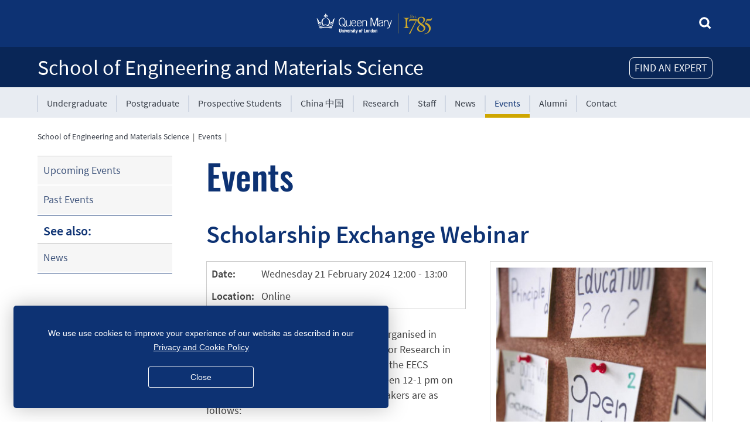

--- FILE ---
content_type: text/html; charset=utf-8
request_url: https://www.sems.qmul.ac.uk/events/6730/scholarship-exchange-webinar/
body_size: 6727
content:
<!doctype html>
<html data-js="no" lang="en">
<head>

<!-- template: 20-09-2021 18:37 -->

<!-- meta stuff -->
<meta charset="utf-8">
<meta name="author" content="www.pageunderconstruction.co.uk">
<title>Scholarship Exchange Webinar: QMUL School of Engineering and Materials Science</title>
<meta name="Description" content="The 8th Scholarship Exchange Webinar, organised in collaboration between the SEMS Centre for Research in Engineering and Materials Education and the EECS Scholarship Centre, will take place between 12-1 pm on Wednesday, 21st February. Details of speakers are as follows:


Speaker 1: Dr Rehan Shah, Lecturer (Assistant Professor) in Mathematics and Engineering Education, School of Engineering and Materials Science, Queen Mary University of London


Title: Teaching Ethics and Sustainability in Mathematics? You Must Be Joking!


Abstract: In recent years it has become increasingly crucial and all the more pressing, that mathematicians, engineers and scientists should be made aware of key discipline-specific ethics and sustainability issues, in order to be equipped with the knowledge and skills to realise the external impact of their work. This extends even to those more highly trained, ranging from graduate students to academic staff. But what should we be teaching our students and how should we go &hellip;">
<meta name="Keywords" content="Materials, Engineering, Queen Mary University of London, Westfield College, QMUL, QMW, Bartholomews, Barts, The London, Royal London, Undergraduate, Postgraduate, Degree, Courses, Research, Consultancy, Arts, Engineering, Mathematical Sciences, Law, Social Sciences, Natural Sciences, Medicine, Dentistry">
<meta name="viewport" content="width=device-width, initial-scale=1.0">
<meta name="google-site-verification" content="APPwOWDlZwZST_sWlkmOhVlMDZZeJBbyN1DA9kzFeRc" />

<!--microdata-->
<meta property="og:logo" content="https://www.sems.qmul.ac.uk/design_local/images/SITE_QMUL_square_logo.png" size="500x500">
<meta property="og:site_name" content="QMUL School of Engineering and Materials Science" />
<meta property="og:url" content="https://www.sems.qmul.ac.uk/events/6730/scholarship-exchange-webinar/" />
<meta property="og:locale" content="en_GB" />
<meta property="og:type" content="website" />
<script nonce="1621e4878bb913cc0fab1d06d667ea61" type="application/ld+json">
{
"@context": "http://schema.org",
"@type": "Organization",
"name": "QMUL School of Engineering and Materials Science",
"logo": { "@type": "ImageObject", "url": "https://www.sems.qmul.ac.uk/design_local/images/SITE_QMUL_square_logo.png", "height": 500,"width": 500},
"url": "https://www.sems.qmul.ac.uk",
"address": { "@type": "PostalAddress","streetAddress": "Queen Mary University of London
Mile End Road","addressLocality": "London","addressRegion": "","postalCode": "E1 4NS","addressCountry": "GB"},
"telephone": "",
"geo": { "@type": "GeoCoordinates", "latitude": "51.522964834513395", "longitude": "-0.03988745505642595"},
 "sameAs" : [ "https://x.com/qmulsems", "https://www.facebook.com/QMULSEMS", "https://www.linkedin.com/school/qmulsems" ]
}
</script>
<meta name="twitter:card" content="summary" />
<meta name="twitter:site" content="qmulsems" />
<meta name="twitter:creator" content="qmulsems" />
<meta name="twitter:title" content="Scholarship Exchange Webinar: QMUL School of Engineering and Materials Science" />
<meta name="twitter:description" content="The 8th Scholarship Exchange Webinar, organised in collaboration between the SEMS Centre for Research in Engineering and Materials Education and the EECS Scholarship Centre, will take place between 12-1 pm on Wednesday, 21st February. Details of speakers are as follows:


Speaker 1: Dr Rehan Shah, Lecturer (Assistant Professor) in Mathematics and Engineering Education, School of Engineering and Materials Science, Queen Mary University of London


Title: Teaching Ethics and Sustainability in Mathematics? You Must Be Joking!


Abstract: In recent years it has become increasingly crucial and all the more pressing, that mathematicians, engineers and scientists should be made aware of key discipline-specific ethics and sustainability issues, in order to be equipped with the knowledge and skills to realise the external impact of their work. This extends even to those more highly trained, ranging from graduate students to academic staff. But what should we be teaching our students and how should we go &hellip;" />
<link rel="canonical" href="https://www.sems.qmul.ac.uk/events/6730/scholarship-exchange-webinar/" />
<meta property="fb:app_id" content="281934691830427" />
<meta property="og:title" content="Scholarship Exchange Webinar" />
<meta property="og:description" content="The 8th Scholarship Exchange Webinar, organised in collaboration between the SEMS Centre for Research in Engineering and Materials Education and the EECS Scholarship Centre, will take place between 12-1 pm on Wednesday, 21st February. Details of speakers are as follows:


Speaker 1: Dr Rehan Shah, Lecturer (Assistant Professor) in Mathematics and Engineering Education, School of Engineering and Materials Science, Queen Mary University of London


Title: Teaching Ethics and Sustainability in Mathematics? You Must Be Joking!


Abstract: In recent years it has become increasingly crucial and all the more pressing, that mathematicians, engineers and scientists should be made aware of key discipline-specific ethics and sustainability issues, in order to be equipped with the knowledge and skills to realise the external impact of their work. This extends even to those more highly trained, ranging from graduate students to academic staff. But what should we be teaching our students and how should we go &hellip;" />
<meta property="og:image" content="https://www.sems.qmul.ac.uk/content/events/images/f62bc1cb94d005a61e73cae190b9968d-display.jpg" />
<meta name="twitter:image" content="https://www.sems.qmul.ac.uk/content/events/images/f62bc1cb94d005a61e73cae190b9968d-display.jpg" size="350x350" />
<meta property="og:image:width" content="350" />
<meta property="og:image:height" content="350" />

<!-- CSS -->
<link rel='stylesheet' href="/design/css/styles.css" type='text/css' data-puc="true" />
<link rel="stylesheet" href="/js/jquery.timepicker/jquery.ui.timepicker.css" type="text/css"/>
<link rel="stylesheet" href="/js/featherlight/featherlight.min.css" type="text/css"/>
<link rel="stylesheet" href="/design/css/featherlight-fix.css" type="text/css" />
<link rel="stylesheet" href="/design_local/css/styles.css" type="text/css" data-puc="true"/>

<!-- head scripts -->
<script nonce="1621e4878bb913cc0fab1d06d667ea61" src="/js/jquery/jquery.min.js"></script>
<script nonce="1621e4878bb913cc0fab1d06d667ea61" src="/js/jquery/js/jquery.cookie.js"></script>
<script nonce="1621e4878bb913cc0fab1d06d667ea61" src="/js/jqueryui/jquery-ui.min.js"></script>
<script nonce="1621e4878bb913cc0fab1d06d667ea61" type="text/javascript" src="/js/jquery.timepicker/jquery.ui.timepicker.min.js"></script>

<link rel="shortcut icon" href="/favicon.ico" />

<!-- RSS -->
<link rel="alternate" type="application/rss+xml" title="QMUL School of Engineering and Materials Science News" href="https://www.sems.qmul.ac.uk/news/rss/">

<link rel="apple-touch-icon" sizes="57x57" href="/iconss/apple-icon-57x57.png">
<link rel="apple-touch-icon" sizes="60x60" href="/iconss/apple-icon-60x60.png">
<link rel="apple-touch-icon" sizes="72x72" href="/iconss/apple-icon-72x72.png">
<link rel="apple-touch-icon" sizes="76x76" href="/iconss/apple-icon-76x76.png">
<link rel="apple-touch-icon" sizes="114x114" href="/iconss/apple-icon-114x114.png">
<link rel="apple-touch-icon" sizes="120x120" href="/iconss/apple-icon-120x120.png">
<link rel="apple-touch-icon" sizes="144x144" href="/iconss/apple-icon-144x144.png">
<link rel="apple-touch-icon" sizes="152x152" href="/iconss/apple-icon-152x152.png">
<link rel="apple-touch-icon" sizes="180x180" href="/iconss/apple-icon-180x180.png">
<link rel="icon" type="image/png" sizes="192x192"  href="/iconss/android-icon-192x192.png">
<link rel="icon" type="image/png" sizes="32x32" href="/iconss/favicon-32x32.png">
<link rel="icon" type="image/png" sizes="96x96" href="/iconss/favicon-96x96.png">
<link rel="icon" type="image/png" sizes="16x16" href="/iconss/favicon-16x16.png">
<link rel="manifest" href="/manifest.json">
<meta name="msapplication-TileColor" content="#ffffff">
<meta name="msapplication-TileImage" content="/icons/ms-icon-144x144.png">
<meta name="theme-color" content="#ffffff">
</head>
<body>
<div role="navigation" aria-label="skip to main content"><a class="skip-main" href="#main">Skip to main content</a></div>

<div class="headerWrapper" id="headerWrapper">

	    
	<header class="topHeader">
<div style="display:none" 
			class="deptSearch" 
			role="form" 
			aria-label="site search">
			<form 
				style="  display:none; 					margin-bottom:0;" 
				action="/search/" 
				id="cse-search-box">
			<input type="hidden" name="ie" value="UTF-8" />
			<input type="hidden" name="cx" value="008417992551887967212:vifyrrajjaq" />
			<input type="hidden" name="cof" value="FORID:9" />
			<input type="hidden" name="newwindow" value="0" />
			<img src="/images/icons/cross.png" 
				class="icon16" 
				id="searchclose"
				style="cursor:pointer; padding-bottom:4px" 
				alt="close search" 
				title="close search"
				>
			<label for="q"><span class="hidethis">Search for....</span></label>
			<input placeholder="Search for..." 
				autocomplete="off" 
				class="searchbox-input" 
				type="text" 
				name="q" 
				id="q" 
				value="" />
			</form>
			<svg id="searchopen" 
				style=" " 
				class="searchicon" xmlns="http://www.w3.org/2000/svg">
				<title>Search</title>
				<use href="/images/sprite.svg#search" 
					xmlns:xlink="http://www.w3.org/1999/xlink" 
					xlink:href="/images/sprite.svg#search"></use>
			</svg>
		</div><!--deptsearch-->
	
		<div id="qmLogoWrapper">	
						<a target="qmul" href="http://www.qmul.ac.uk/">
				<img src="/images/qm-logo-white-yellow.svg" 
					alt="Queen Mary University of London Logo" 
						class="qmlogo logoImage"/>
			</a>
					</div>
        
		<div class="logoImagePrint" style="flex; align-items:top; text-align:left; width:100%;">
        	<div>
	       		           		<img style="height:49px; float:right" class="printLogo"
	            	src="/images/qmweblogoprint.png" 
    	            alt="Queen Mary University of London" />
        	    			</div>
            <div class="printTextLogo">
            <span style="font-size:32px; color:#000; text-align:left;">
				School of Engineering and Materials Science        	</span>
            </div>
		</div><!--logoImagePrint-->

	    
	    <div class="mobileNav">
    	<a title="menu" href="javascript:toggleDiv('mobileMenu');">
			<svg class="icon" xmlns="http://www.w3.org/2000/svg" aria-hidden="true" role="presentation">
				<use href="/images/sprite.svg#burger" 
					xmlns:xlink="http://www.w3.org/1999/xlink" 
					xlink:href="/images/sprite.svg#burger"></use>
    	  	</svg><span class="hidethis">Menu</span>
	    </a>
    	</div><!--mobileNav--> 

	</header>    
	
	
		<div class="school">
		<div id="schoolTitleWrapper" role="banner" aria-labelledby="schoolTitle">
		
						<div id="findanexpertbutton" style="float:right">FIND AN EXPERT</div>
						
  	    	        
						<h1
							class="schoolTitle" 
				id="schoolTitle"><a 
				 title="go to homepage"  href="/">School of Engineering and Materials Science</a>
						</h1>
			    	</div><!--schoolTitleWrapper-->
	</div><!--school-->

	<div class="school" style="background-color:#E8ECF2">
    	<div id="mobileMenu" class="off">
      		<div id="topMenuWrapper">
        		<div id="topMenu">
          			<nav class=" "  id="mainmenu" aria-label="mainMenu">
            			<div class="secondary-menu__nav">
              				<ul>
                			<li><a  href="/ugadmissions/">Undergraduate</a></li><li><a  href="/pgadmissions/">Postgraduate</a></li><li><a  href="/prospectivestudents/">Prospective Students</a></li><li><a  href="/china/">China &#20013;&#22269;</a></li><li><a  href="/research/">Research</a></li><li><a  href="/staff/">Staff</a></li><li><a  href="/news/">News</a></li><li class="current"><a href="/events/" class="navcurrent">Events</a></li><li><a  href="/alumni/">Alumni</a></li><li><a  href="/contact/">Contact</a></li>              				</ul>
            			</div><!--secondary Menu-->
          			</nav>
        		</div><!--topMenu--> 
								
      		</div><!--topMenuWrapper-->
    	</div><!--mobileMenu-->
    	
		<div role="navigation" aria-label="mainbreadcrumbmobile" id="breadcrumbmobile" class="breadcrumblist  ">
<a href="/">Home</a>&nbsp;&nbsp;|&nbsp;&nbsp;<a href="/events/">Events</a>&nbsp;&nbsp;|</div>
<!--breadcrumb-->
  	</div><!--school--> 
  
</div><!--headerWrapper-->

<div class="jumpMenu" role="navigation" aria-label="jumpMenu">
	<a href="javascript:toggleDiv('secNav');" class="jump">
		<div class="arrow-down"></div>
  		Menu    </a>
</div><!--jumpMenu-->


<div id="contentElement">
	<div class="content">
    	<div role="navigation" aria-label="mainbreadcrumb" id="breadcrumb" class="breadcrumblist  donotprint  ">
<a href="/">School of Engineering and Materials Science</a>&nbsp;&nbsp;|&nbsp;&nbsp;<a href="/events/">Events</a>&nbsp;&nbsp;|</div>
<!--breadcrumb-->
    <div id="leftMenu">
      <nav aria-label="secMenu" class="secondary off" id="secNav">
        <ul>
<li><a href="/events/">Upcoming Events</a></li>
<li><a href="/events/past/">Past Events</a></li>
</ul>
<p>See also:</p>
<ul>
<li><a href="/news/">News</a></li>
</ul>
      </nav>
    </div>
    <!--leftmenu-->
    <section>	<div id="main" role="main"> 
    <!--CONTENT BEGIN-->
    

<h1>Events</h1>
<h2>Scholarship Exchange Webinar</h2><div class="inlineImg" style="margin-top:0px; margin-bottom:20px" ><img  alt="Scholarship Exchange Webinar"  src="/content/events/images/f62bc1cb94d005a61e73cae190b9968d.jpg" /></div><table id="datebox" class="cellpadding4 cellspacing4 thingreyline responsive" style="margin-bottom:30px; width:-webkit-fill-available; max-width:fill-available"><tr><td style="width:10%; white-space:nowrap" valign="top"><strong>Date: </strong></td><td  valign="top">Wednesday 21 February 2024 12:00 - 13:00</td></tr><tr><td valign="top"><strong>Location:</strong></td><td valign="top">Online</td></tr></table><p>The 8th Scholarship Exchange Webinar, organised in collaboration between the SEMS Centre for Research in Engineering and Materials Education and the EECS Scholarship Centre, will take place between 12-1 pm on Wednesday, 21st February. Details of speakers are as follows:</p>

<p><br />
<strong>Speaker 1</strong>: Dr Rehan Shah, Lecturer (Assistant Professor) in Mathematics and Engineering Education, School of Engineering and Materials Science, Queen Mary University of London</p>

<p><br />
<strong>Title</strong>: <em>Teaching Ethics and Sustainability in Mathematics? You Must Be Joking!</em></p>

<p><br />
<strong>Abstract</strong>: In recent years it has become increasingly crucial and all the more pressing, that mathematicians, engineers and scientists should be made aware of key discipline-specific ethics and sustainability issues, in order to be equipped with the knowledge and skills to realise the external impact of their work. This extends even to those more highly trained, ranging from graduate students to academic staff. But what should we be teaching our students and how should we go about doing it? In this webinar talk, I will discuss the need for inclusion of such ethical and environmental aspects to diversify mathematics-based STEM curricula, present examples of tutorial-style exercise problems that I have used and developed to incorporate within my own modules and reflect on how other lecturers and education practitioners can also implement these within their teaching.</p>

<p><br />
<strong>Speaker 2</strong>: Dr Gloria Molinero, Coordinator and Lecturer for Language and Academic Skills for Science and Engineering at the QM School of Hainan</p>

<p><br />
<strong>Title</strong>: <em>Joint Delivery and Collaborations in TNHE: A Phenomenological Analysis</em></p>

<p><br />
<strong>Abstract</strong>: Transnational higher education (TNHE) is increasingly experiencing collaborations between faculty and specialists in English for academic purposes (EAP). Issues concerning knowledge transfer, second language practice and acquisition, and subject learning challenges at tertiary levels are the main concerns initiating Joint Delivery (JD) programmes. This session reports on research done in China exploring the collaborative experiences of EAP specialists with a reflective standpoint working with specialised faculty in various fields. The analysis exhibits three primary collaborative practices with different levels of engagement and teaching tactics: assisted delivery, co-teaching, and lecture-seminar delivery. Friend and Cook&rsquo;s (2014) framework evaluates these collaborations, providing insights on approaches for optimum and organic collaborations based on co-designing, openness and adaptation, mutual learning, and a share of outcomes and responsibilities. Joint Delivery enriches practice, student experience, and the collaborative standards for TNHE.<br />
 </p>

<p><a target="_blank" href="https://teams.microsoft.com/l/meetup-join/19%3ameeting_YjQ1YzI3OTMtNWQwMi00ZjRlLTk3NzctY2JjOWQxMjRlYjFi%40thread.v2/0?context=%7b%22Tid%22%3a%22569df091-b013-40e3-86ee-bd9cb9e25814%22%2c%22Oid%22%3a%227b4472c1-5849-406d-8203-0b04841a29a2%22%7d">Click here to join the meeting</a></p><table id="extrainfo" class="thingreyline responsive cellpadding4 cellspacing4 fullwidth" style="margin-top:30px; max-width:fill-available"><tr><td style="vertical-align:top; width:10%; white-space:nowrap"><strong>People:</strong></td><td style="vertical-align:top; border:0px;"><a class="centretag" href="/staff/r.shah/">Rehan&nbsp;SHAH</a> </td></tr><tr><td style="vertical-align:top; width:10%; white-space:nowrap" "><strong>Research&nbsp;Centre:</strong></td><td style="vertical-align:top"><a class="centretag" href="/research/emeducation/">Research in Engineering and Materials Education</a> </td></tr></table>	<!--CONTENT END--> 
    </div><!--main-->
    </section>	</div><!--content--> 
  
</div><!-- contentElement -->

<div class="footerWrapper" id="footerWrapper">
	<footer>
    	<div id="addyholder">
      		<div id="toTopWrapper">
        		<div id="toTop" title="go to top">
					<svg class="icon" xmlns="http://www.w3.org/2000/svg" 
						aria-hidden="true" role="presentation">
						<use href="/images/sprite.svg#arrow-navup" 
							xmlns:xlink="http://www.w3.org/1999/xlink" 
							xlink:href="/images/sprite.svg#arrow-navup"></use>
					</svg>
        		</div><!--topTop-->
      		</div><!--topTopWrapper-->
      		
				  
	  
			<div id="contactstuff">
				School of Engineering and Materials Science				<br>
				Queen Mary University of London<br>Mile End Road<br>London E1 4NS<br>UK<br>								<a class="w3wicon" target="SEMSw3w" 
					href="https://map.what3words.com/given.racing.living">given.racing.living</a><br>
									
								<ul class="social-list social-list--circled" style="list-style:none; padding-left:0px; max-width:300px">
	
										<li class="social-list__service">
						<a target="SEMSfacebook" 
							href="https://www.facebook.com/QMULSEMS" 
							class="social-list__service-link icon--blue">
							<svg class="icon" xmlns="http://www.w3.org/2000/svg">
								<title>Facebook</title>
								<use href="/design/images/social.svg#facebook" 
									xmlns:xlink="http://www.w3.org/1999/xlink" 
									xlink:href="/design/images/social.svg#facebook">
								</use>
							</svg>
						</a>
					</li>
								
										<li class="social-list__service" >
						<a target="SEMSx"
							href="https://x.com/qmulsems" 
							class="social-list__service-link icon--blue">
							<svg class="icon" xmlns="http://www.w3.org/2000/svg">
								<title>X</title>
								<use href="/design/images/social.svg#x" 
									xmlns:xlink="http://www.w3.org/1999/xlink" 
									xlink:href="/design/images/social.svg#x">
								</use>
							</svg>
						</a>
					</li>
						
										<li class="social-list__service">
						<a target="SEMSinstagram" 
							href="https://www.instagram.com/qmulsems/" 
							class="social-list__service-link icon--blue">
							<svg class="icon" xmlns="http://www.w3.org/2000/svg">
								<title>Instagram</title>
								<use href="/design/images/social.svg#instagram"
									xmlns:xlink="http://www.w3.org/1999/xlink" 
									xlink:href="/design/images/social.svg#instagram">
								</use>
							</svg>
						</a>
					</li>
						
										<li class="social-list__service">
						<a target="SEMSyoutube" 
							href="https://www.youtube.com/qmulsems" 
							class="social-list__service-link icon--blue">
							<svg class="icon" xmlns="http://www.w3.org/2000/svg">
								<title>YouTube</title>
								<use href="/design/images/social.svg#youtube"
									xmlns:xlink="http://www.w3.org/1999/xlink" 
									xlink:href="/design/images/social.svg#youtube">
								</use>
							</svg>
						</a>
					</li>
						
										<li class="social-list__service">
						<a target="SEMSlinkedin" title="LinkedIn"
							href="https://www.linkedin.com/school/qmulsems" 
							class="social-list__service-link icon--blue">
							<svg class="icon" xmlns="http://www.w3.org/2000/svg">
								<title>LinkedIn</title>
								<use href="/design/images/social.svg#linkedin"
									xmlns:xlink="http://www.w3.org/1999/xlink" 
									xlink:href="/design/images/social.svg#linkedin">
								</use>
							</svg>
						</a>
					</li>
										
						
					
										<li class="social-list__service">
						<a target="SEMSbluesky" title="Bluesky"
							href="https://bsky.app/profile/qmulsems.bsky.social" 
							class="social-list__service-link icon--blue">
							<svg class="icon" style="width:auto; height:auto" xmlns="http://www.w3.org/2000/svg" viewbox="0 0 1024 1024">
								<title>Bluesky</title>
									<path d="M351.121 315.106C416.241 363.994 486.281 463.123 512 516.315C537.719 463.123 607.759 363.994 672.879 315.106C719.866 279.83 796 252.536 796 339.388C796 356.734 786.055 485.101 780.222 505.943C759.947 578.396 686.067 596.876 620.347 585.691C735.222 605.242 764.444 670.002 701.333 734.762C581.473 857.754 529.061 703.903 515.631 664.481C513.169 657.254 512.017 653.873 512 656.748C511.983 653.873 510.831 657.254 508.369 664.481C494.939 703.903 442.527 857.754 322.667 734.762C259.556 670.002 288.778 605.242 403.653 585.691C337.933 596.876 264.053 578.396 243.778 505.943C237.945 485.101 228 356.734 228 339.388C228 252.536 304.134 279.83 351.121 315.106Z" fill-rule="evenodd"/>
							</svg>
						</a>
					</li>	
						

				</ul>
							
			</div><!--contactstuff-->
    	</div><!--addyholder-->
    
    
    	<div id="footerstuff" style="float:left">
    		    		<p style="margin-top:0px; margin-bottom:10px">
            	<a class="white" target="qmul" href="http://www.qmul.ac.uk/site/disclaimer/">Disclaimer</a>
            </p>
						    		<p style="margin-top:0px; margin-bottom:10px">
            	<a class="white" target="qmul" href="http://www.qmul.ac.uk/site/accessibility/" 
            		title="Disability and accessibility statement">Accessibility</a>
            </p>
						    		<p style="margin-top:0px; margin-bottom:10px">
            	<a class="white" href="/edi/" 
            		title="Equality, Diversity and Inclusion">Equality, Diversity and Inclusion</a>
            </p>
						    		<p style="margin-top:0px; margin-bottom:10px">
            	<a class="white" href="/privacy/" 
            		title="Privacy and data protection statement">Privacy and Cookies</a>
            </p>
			    		<p style="margin-top:0px; margin-bottom:10px">
            	<a class="white" aria-label="Contact the Webmaster" href="/webby/events/">Webmaster</a>
            </p>
            <p class="copyright">
                        &copy;&nbsp;QMUL School of Engineering and Materials Science&nbsp;2026            
                        </p>
                        
		</div><!--footerstuff-->
    </footer>
</div><!--footerWrapper-->
<!-- footer scripts -->
<script nonce="1621e4878bb913cc0fab1d06d667ea61" src="/js/functions.js" type="text/javascript"></script> 
<script nonce="1621e4878bb913cc0fab1d06d667ea61" src="/js/to.top.js" type="text/javascript"></script>
<script nonce="1621e4878bb913cc0fab1d06d667ea61" src="/js/featherlight/featherlight.min.js"></script>
<script nonce="1621e4878bb913cc0fab1d06d667ea61" defer src="/js/svgxuse.js"></script>
<script nonce="1621e4878bb913cc0fab1d06d667ea61" src="/search/js/search.js"></script>
<script nonce="1621e4878bb913cc0fab1d06d667ea61" src="/design/cookiestuff/?ref=/events"></script>
<script nonce="1621e4878bb913cc0fab1d06d667ea61" src="/design/js/cards.js"></script>
<script nonce="1621e4878bb913cc0fab1d06d667ea61" src="/findanexpert/js/findanexpert.js"></script>
</body>
</html>


--- FILE ---
content_type: text/css
request_url: https://www.sems.qmul.ac.uk/design/css/2013specific.css
body_size: 10969
content:
/* SCHOOL SPECIFIC STYLES */

body {
	overflow-wrap: break-word;
}

.profilePic {
	margin-top:20px;
    font-size: .9em;
    color: #444;	
	text-align:center;

}
.profilePic img {
    width: 100%;
	margin:0;
}
@media only screen and (min-width:566px) {
	.profilePic {
    	float: right;
    	margin-left: 20px;
		margin-bottom:0px;
	}
}

.photoboard {
	display: flex;
	flex-wrap: 
	wrap; flex-direction: row; 
	justify-content: space-around; 
	align-items: auto;
	align-content: start;
}
.photoboard > div {
	flex: 0 1 auto; 
	text-align:center;
	margin:20px;
}
.photoboard > div img { 
	object-fit:cover;
	background-color:#fff;
	padding:10px;
	display:inline-block;
	border:1px #ccc solid;
	font-size:0.9em;
	line-height:1.2em;
	width:160px;
	height:160px;
}
.photoboard_120w_160h > div img { 
	width:120px;
	height:160px;
}
.photoboard_150w_200h > div img { 
	width:150px;
	height:200px;
}


.twocolumns {
	column-count:2; 
	column-width:350px; 
	column-gap: 40px;
}
.twocolumns div {
	break-inside:avoid;	
	padding-bottom:40px;
}
.twocolumns div .youtubewrapper {margin-top:0!important; margin-bottom:0!important}

@media only screen and (min-width:848px) {
	.twocolumns div {
		padding-bottom:20px;
	}
}


.homebody {width:100%; max-width: 882px; text-align:left; padding-bottom:20px; padding-top:20px}
.homebody>h1 {padding-top:0px; margin-top:0px;}

.clearfix::after {
  content: "";
  clear: both;
  display: table;
}

.form_field2 { display:none; }

#main ul.nobullet li:before {background-color:inherit}

#albumizrTag {display:none!important}

#abstractbody a[href] {text-decoration:underline!important}
#abstractbody a[href]:hover {text-decoration-color:#cea600!important}

.grantstrike { text-decoration:line-through}
.granthide { display:none }

.pubstrike { text-decoration:line-through}
.pubhide { display:none }

.topHeader { align-items: center; text-align: center; padding-bottom:2px;}

.copyright {color:#fff; font-size:smaller; padding-top:20px;}

.cellpadding0 td, .cellpadding0 th, .padding0 {padding:0px}
.cellpadding1 td, .cellpadding1 th, .padding1 {padding:1px}
.cellpadding2 td, .cellpadding2 th, .padding2 {padding:2px}
.cellpadding3 td, .cellpadding3 th, .padding3 {padding:3px}
.cellpadding4 td, .cellpadding4 th, .padding4 {padding:4px}
.cellpadding5 td, .cellpadding5 th, .padding5 {padding:5px}
.cellpadding6 td, .cellpadding6 th, .padding6 {padding:6px}
.cellpadding7 td, .cellpadding7 th, .padding7 {padding:7px}
.cellpadding8 td, .cellpadding8 th, .padding8 {padding:8px}
.cellpadding9 td, .cellpadding9 th, .padding9 {padding:9px}
.cellpadding10 td, .cellpadding10 th, .padding10 {padding:10px}

.cellspacing0 {border-spacing:0px}
.cellspacing1 {border-spacing:1px}
.cellspacing2 {border-spacing:2px}
.cellspacing3 {border-spacing:3px}
.cellspacing4 {border-spacing:4px}
.cellspacing5 {border-spacing:5px}
.cellspacing6 {border-spacing:6px}
.cellspacing7 {border-spacing:7px}
.cellspacing8 {border-spacing:8px}
.cellspacing9 {border-spacing:9px}
.cellspacing10 {border-spacing:10px}

.greytable {border-collapse: collapse; border:1px #ccc solid}
.greytable td {border:1px #ccc solid; padding:5px}
.greytable th {background-color:#eee; border:1px #ccc solid; font-weight:bold; padding:5px}
.greytable th p, .greytable td p {margin:0px; padding:0px;}

.event-date-hilite {border-left:4px solid #CDA70A}

.twitter-share-button_dead {height:25px; overflow:hidden; display: inline-block; color:#fff; overflow-y:hidden!important}
.IN-widget button {background-color:#044084!important} /* tweak contrast of LinkedIn to AAA standards */

a.skip-main {
  left:-999px;
  position:absolute;
  top:auto;
  width:1px;
  height:1px;
  overflow:hidden;
  z-index:-999;
}
a.skip-main:focus, a.skip-main:active {
  color: #fff;
  background-color:#000;
  left: auto;
  top: auto;
  width: 30%;
  height: auto;
  overflow:auto;
  margin: 10px 35%;
  padding:5px;
  border-radius: 0px;
  border:4px solid yellow;
  text-align:center;
  font-size:1.2em;
  z-index:999;
}


.networkicon, .telephoneicon, .mobileicon, .emailicon, .globeicon, .buildingicon, .keyicon, .w3wicon, .locationicon, .groupicon {
	background-position:left;
	background-repeat:no-repeat;
	background-size:16px 16px;
	margin-left:0px;
	padding-left:24px;
}
.networkicon {
	background-image:url(/images/icons/chart_organisation.png);
	background-position-y: 0.4em;
}
.telephoneicon {
	background-image:url(/images/icons/telephone.png);
	background-position-y: 0.3em;
}
.mobileicon {
	background-image:url(/images/mobile.gif);
	background-position-y: 0.3em;
}
.emailicon {
	background-image:url(/images/icons/email.png);
	background-position-y: 7px;	
}
.globeicon {
	background-image:url(/images/icons/world.png);
	background-position-y: 6px;
}
.buildingicon {
	background-image:url(/images/icons/building.png);
	background-position-y: 6px;
}
.keyicon {
	background-image:url(/images/icons/key.png);
	background-position-y: 0.5em;
}
.w3wicon {
	background-image:url(/images/w3w_64x64_white.png);
	background-position-y: 6px;
}
.locationicon {
	background-image:url(/images/location32.png);
	background-position-y: 6px;
}
.groupicon {
	background-image:url(/images/icons/group.png);
	background-position-y: 0.5em;
}

.truncate, .truncate40, .truncate50, .truncate66, .truncate100 {
  white-space: nowrap;
  overflow: hidden;
  text-overflow: ellipsis;
}

.truncate40 { 
	max-width: 40%; 
	display: inline-block
}

.truncate50 { 
	max-width: 50%; 
	display: inline-block
}

.truncate66 { 
	max-width: 66.6%; 
	display: inline-block
}

.truncate100 { 
	max-width: 100%; 
	display: inline-block
}

.fullheight
	{
	height: 100%;	
	}
.fullwidth
	{
	width: 100%;	
	}
.centred {
	text-align:center;
	text-align:-webkit-center; 
}
.centered {
  margin-left: auto;
  margin-right: auto;
}
.right {float:right}

.centreflex {
	display:flex;
	align-items:center;
	justify-content:center;	
}


.tablestripe tr:nth-child(even){background-color: #f9f9f9}
.tablestripe tr:nth-child(odd){background-color: #f3f3f3}

/* table { border-collapse:separate;} */

/* table, td, */
#survey table, #survey #td {
	border: 0px;
	border-bottom: 0;
	border-right: 0;
	border-top: 0;
	border-left: 0;
}



/* td {padding:4px} */

#survey td {padding:4px}
#survey table {padding-top:10px}

/* TABLE HEADS */
.colour5, .tablehead, .toptab, .darkbox
	{
	background-color: #CCCCCC;
	}

/* TABLE CELLS */
.colour6,  .tablecell, .tab, .lightbox
	{
	background-color: #EEEEEE;
	background-color: #f3f3f3;
	}

/* SIDE MENU */
.tablecellhilite, .tablecellhilite a, .locator, .lowlight
	{
	background-color: #d4e0e3; 
	background-color: #E7EAF1;

	}

legend, .greybox 
{
	background-color: #999999;
	color: #FFF;
	font-weight:bold;
	padding:4px;
}	

.redbox
{
	background-color: #990000;
	color: #FFF;
	font-weight:bold;
	padding:4px;
}	

.amberbox
{
	background-color: #FFCD00; /*EE6600*/
	color: #FFF;
	font-weight:bold;
	padding:4px;
}	

.greenbox
{
	background-color: #009900;
	color: #FFF;
	font-weight:bold;
	padding:4px;
}	

fieldset 
{
	border-color:#999;
}

.yellowhighlight
	{
	background-color: #FFFF66; 
	}

.greytext
	{
	color: #555555;
	}	
	
.error
	{
	color: #990000;
	}	

.sechead, .subhead, .emphasis { 
	font-size: 1.25em;
	font-weight: normal;
	}

.infobox {
	font-size: 1.25em;
}

.infobox table { background-color:#ddd }

.infobox td {
	font-size: 16px;
}
	
.emphasis { padding-top:10px; padding-bottom:4px; 
	}

.vertborderbg {
	background:url(/images/dot.gif) repeat-y;
}

.horizborderbg {
	background:url(/images/dot.gif) repeat-x;
}

/*
a.newwindow_icon {
	display: inline-block;
	background: url(/images/newwindow.gif) bottom right no-repeat;
	padding-right: 15px;
}
*/


.formstyle {
	background-color: #f3f3f3;
	margin-bottom:10px;
	padding:10px;
	}

.tab {  
	border-color: #CCCCCC #CCCCCC #CCCCCC #CCCCCC; 
	border-style: solid; 
	border-top-width: 1px; 
	border-right-width: 1px; 	
	border-bottom-width: 0px; 
	border-left-width: 1px; 
	background-color:#d4e0e3;
	}

.toptab {  
	border-color: #CCCCCC #CCCCCC #CCCCCC #CCCCCC; 
	border-style: solid; 
	border-top-width: 1px; 
	border-right-width: 1px; 	
	border-bottom-width: 0px; 
	border-left-width: 1px; 
	background-color:#687577;
	color:#fff;
}	

.toptab a{
	color:#fff;
}	

.footerbox {  
	border-color: #000000; 
	border-style: solid; 
	border-top-width: 1px; 
	border-right-width: 0px; 	
	border-bottom-width: 1px; 
	border-left-width: 0px; 
	width: 760px
	}

.noback 
	{  
	background-color: #FFFFFF
	}

.tablehead { 
	font-weight: bold
	}

.bodybox {  width: 760px}

.thinblackline {  
	border: #000000; 
	border-style: solid; 
	border-top-width: 1px; 
	border-right-width: 1px; 
	border-bottom-width: 1px; 
	border-left-width: 1px}

.thingreyline {  
	border: #CCCCCC;
	border-style: solid; 
	border-top-width: 1px; 
	border-right-width: 1px; 
	border-bottom-width: 1px; 
	border-left-width: 1px}

.infoboxframe {  
	width:50%;
	float:right;
	border: #CCCCCC;
	border-style: solid; 
	border-top-width: 4px; 
	border-right-width: 0px; 
	border-bottom-width: 4px; 
	border-left-width: 0px;
	margin-left:10px;
	margin-top:5px;	
	margin-bottom:5px;	
	}

.infobox {  
	padding:0.5em;
	text-align:center;
}

.quoteboxframe {  
	width:50%;
	float:right;
	border: #CCCCCC;
	border-style: solid; 
	border-top-width: 4px; 
	border-right-width: 0px; 
	border-bottom-width: 4px; 
	border-left-width: 0px;
	margin-left:10px;
	margin-top:5px;	
	margin-bottom:5px;	
	background-image:url(/images/open_quotes_48.png);
	background-repeat:no-repeat;
	}

.quotebox {  
	padding:1em;
	text-align:center;
	background-image:url(/images/close_quotes_48.png);
	background-repeat:no-repeat;
	background-position:bottom right;
}

.thinredline {  
	border: #990000;
	border-style: solid; 
	border-top-width: 1px; 
	border-right-width: 1px; 
	border-bottom-width: 1px; 
	border-left-width: 1px}
	
.error { 
	font-weight: bold;
	}

.input {  
	border-color: #CCCCCC ; 
	border-style: solid; 
	border-top-width: 1px; 
	border-right-width: 1px; 
	border-bottom-width: 1px; 
	border-left-width: 1px
	}

select { 
	border: #CCCCCC ; 
	border-style: solid; 
	border-top-width: 1px; 
	border-right-width: 1px; 
	border-bottom-width: 1px; 
	border-left-width: 1px;
	padding: 5px;
	}

file { padding:5px }


.inputradio { 
	border-style: none;
	}
	
/*textarea, .darkbox, .lightbox { 
	border: #CCCCCC ; 
	border-style: solid; 	
	border-top-width: 1px; 
	border-right-width: 1px; 
	border-bottom-width: 1px; 
	border-left-width: 1px 
	}
*/
.locator {	
	border-color: #000000 #000000 #000000 #000000; 
	border-style: solid; 
	border-top-width: 0px; 	
	border-right-width: 0px; 
	border-bottom-width: 1px; 
	border-left-width: 0px; 
	font-size: 0.92em;
	}

.submenu { 
	border-color: #000000 #000000 #000000 #000000; 
	padding-top: 0px; 
	padding-right: 4px; 	
	padding-bottom: 4px; 
	border-style: solid; 
	border-top-width: 0px; 
	border-right-width: 0px; 
	border-bottom-width: 0px; 	
	border-left-width: 0px
	}

.submenubox { 
	width: 160px;
	border-color: #000000 #000000 #000000 #000000;

	padding-top: 0px; 
	padding-bottom: 10px; 
	border-style: none; 
	border-top-width: 0px; 
	border-right-width: 1px; 	
	border-bottom-width: 0px; 
	border-left-width: 0px
	}

.addressfoot {
	/* font-size: <?=$css_default_font_size*(11/12)?>px */
	font-size: 0.92em;
	}

.bodystyle { 
	padding-top: 5px; 
	padding-bottom: 10px; 
	padding-left: 10px;
	background:url(/images/dot.gif) repeat-y;
	}
.newsbox { border-width: 0px 0px 0px 0px } 

#mytable td, .mytable td
	{
	background-color: #eee;
	}

.fullheight
	{
	height: 100%;	
	}
	
#myform input {
	border-width: 0px 0px 0px 0px;
}
	
#slideshow {
    position:relative;
	width: 160px;
    height:125px;	
}

#slideshow IMG {
    position:absolute;
    top:0;
    left:0;
    z-index:8;
    opacity:0.0;
}

#slideshow IMG.active {
    z-index:10;
    opacity:1.0;
}

#slideshow IMG.last-active {
    z-index:9;
}

.editable{
	background-color: #ffffd3;
	width:100%;
}

img.progress{
	vertical-align: middle;
	padding: 0 10px;
}

.tip {
	border-bottom-width: 1px;
	border-left-width: 0px;
	border-right-width: 0px;
	border-top-width: 0px;
	border-style: dotted;
	text-decoration : none;
}

#myul ul {padding-left:10px; margin-left:5px}
#myul li {padding-left:0px; margin-left:0px}

#loginstatus {
	float: right;	
}

#text_only, #graphics {
	display: none;
}

#login a {
    color: #bbb;
    border-bottom: 1px dotted #bbb;
}
#login a:hover {
    color: #fff;
    border-bottom: 1px solid #cea600;
}


/* ---------------------------------------------------- */
/* my graphic is transparent! */
a_dead[target="_blank"] {
	display: inline; /* was inline-block */
	background: url(/images/newwindow.gif) center right no-repeat;
	padding-right: 15px;
}

a[target="_blank"]::after {
  content: "";
  width: 16px;
  height: 16px;
  margin: 0.2em 0.05em 0 0.1em;
  background: url([data-uri]) no-repeat;
  background-size: contain;
  display: inline-block;
  vertical-align: text-top;
} 


.flexslider a[target="_blank"] {
	display: inherit;
	background: none;
	padding-right: inherit;
}

textarea  { 
    font-family: 'Source Sans Pro', sans-serif;
	text-decoration: none;
    /* padding: 5px; */
}


#date {
	float: right;
	color: #fff;
	margin: 3px 10px 0px 0px;
}

.icon16 {
	vertical-align:middle;
	width:16px;
	height:16px;
	border: 0px hidden;
}

.icon24 {
	vertical-align:middle;
	width:24px;
	height:24px;
	border: 0px hidden;
}

.icon32 {
	vertical-align:middle;
	width:32px;
	height:32px;
	border: 0px hidden;
}
.icon40 {
	vertical-align:middle;
	width:40px;
	height:40px;
	border: 0px hidden;
}
.icon48 {
	vertical-align:middle;
	width:48px;
	height:48px;
	border: 0px hidden;
}

.icon64 {
	vertical-align:middle;
	width:64px;
	height:64px;
	border: 0px hidden;
}

.iconw3w {
	vertical-align:middle;
	width:16px;
	height:20px;
	border: 0px hidden;
	margin-right:2px;
}


.monohover:hover {-webkit-filter: grayscale(100%); filter: grayscale(100%); }
.dark50hover:hover {filter: brightness(50%); }
.dark75hover:hover {filter: brightness(75%); }
.linehover:hover { border-bottom:2px #cea600 solid; }
.scale96hover:hover {transform: scale(0.96)};

.monohover16:hover {-webkit-filter: grayscale(100%); filter: grayscale(100%); padding-left:1px; padding-right:1px; padding-top:1px; padding-bottom:1px; width: 14px; height:14px; }

a img.icon24:hover,.monohover24:hover {-webkit-filter: grayscale(100%); filter: grayscale(100%); padding-left:1px; padding-right:1px; padding-top:1px; padding-bottom:1px; width: 22px; height:22px; }

a img.icon32:hover, .monohover32:hover {-webkit-filter: grayscale(100%); filter: grayscale(100%); padding-left:1px; padding-right:1px; padding-top:1px; padding-bottom:1px; width: 30px; height:30px; }

a img.icon48:hover, .monohover48:hover {-webkit-filter: grayscale(100%); filter: grayscale(100%); padding-left:1px; padding-right:1px; padding-top:1px; padding-bottom:1px; width: 46px; height:46px; }

input, textarea {border: solid 1px #CCCCCC; }

input[type=file] {background-color:#fff}


.errorfield {background-color:#FFF0F0; border: solid 1px #990000}

.formstyle textarea {width:98%; font-size:1em} 

/* ---------------------------------------------------- */
/* tooltip */

.tooltip {
	display:none;
	background:transparent url(/images/tooltip/black_arrow-180.png);
	text-align:left;
	height:70px;
	width:160px;
	padding:25px;
	color:#fff; 
	line-height: 1.4em;	
}
 
/* ---------------------------------------------------- */
/* Tab Nav */
#tabNav {
	margin-top: 10px;
	z-index: 1000;
}
#tabNav ul{
	list-style: none;
	margin: 0;
	padding: 0;
}
#tabNav li{
	float: left;
	margin: 0px 10px 0px 0px;
}
#tabNav li:last-child {
	margin: 0px;
}
#tabNav a{
	display: block;
	height: 2em;
	line-height: 1.9em;
	padding: 0px 10px;
	text-decoration: none;
}
*+html #tabNav a{
	white-space: nowrap;
}
* html #tabNav a{
	display: inline;
	padding: 15px 10px 15px 10px;
	white-space: nowrap;
}
#tabNav a:hover{
	text-decoration: none;
}

#tabNav li.current {
	height: 2em;
	line-height: 1.9em;
	padding: 0px 10px 0px 10px;
}

#tabNav a{
	background-color: #d4e0e3;
	color: #687577;
}
#tabNav a:hover{
	background-color: #687577;
	color: #fff;
}

#tabNav li.current{
	padding: 0px 0px;
}

#tabNav ul li a[href]:hover, #tabNav ul li a[href], #tabNav ul li.current, #tabNav ul li a {
	border-bottom: 0px hidden;
}


#tabNav ul li.current a[href]	 {
	background-color: #687577;
	color: #fff;
}

#tabNavBox {
	width: 100%; 
	border-bottom:solid #d4e0e3 1px; 
	height: 2em; 
	float: left; 
	padding-bottom:10px; 
	margin-bottom:10px;
}	

hr {
 	border-width: 1px 0 0 0;
}

.loading {
	background-image:url(/images/loading.gif); 
	background-position:center; 
	background-repeat:no-repeat;
	min-height:32px; min-width:32px;
}

/* align checkboxes, radios, text inputs with their label  
input[type="radio"] { 	vertical-align: text-bottom; }  
input[type="checkbox"] { vertical-align: bottom; *vertical-align: baseline; }  
.ie6 input { vertical-align: text-bottom; } 

/* hand cursor on clickable input elements */ 
label, input[type=button], input[type=submit], button { cursor: pointer; } 

/* bicubic resizing for non-native sized IMG: */
.ie7 img { -ms-interpolation-mode: bicubic; }

.myhighlight {
	margin: 20px;
	padding: 10px;
	background-color: #e7eaf1;
	-webkit-border-radius: 8px;
	-moz-border-radius: 8px;
	-o-border-radius: 8px;
	border-radius: 8px;
}

.Bold {font-weight:bold }
.Italic {font-style:italic}

/* Reset blockquote to standard */
blockquote {
	margin: inherit;
	padding: inherit;
	background: inherit;
	font-family: inherit;
	color: inherit;
	width: inherit;
	font-size: inherit;
}

/*.qmblockquote {
	margin: 20px 0px 20px 25px;
	padding: 0px 50px;
	background: url(/images/deptquotes.gif) no-repeat 0 0;
	font-family: Georgia, serif;
	color: #666;
	width: 420px;
	font-size: 1.2em;
}
*/


/***************************************************************/
/* SURVEYS */

#survey fieldset, .newformstyle {
	position: relative;
	margin: 50px 0px 30px 0px;
	padding: 8px;
	background-color:#f0f0f0;
	border: 2px solid #aaa;
/*	-webkit-border-radius: 8px;
	-moz-border-radius: 8px;
	border-radius: 8px;
	-webkit-box-shadow: 0 8px 6px -2px #bbb;
	-moz-box-shadow: 0 8px 6px -2px #bbb;
	box-shadow: 0 8px 6px -2px #bbb;
	behavior: url(/design/PIE.htc); */
}

#survey legend, .newformstyle legend {  
	text-transform:		uppercase;
	font-size:			1.2em;
	padding:			3px;
	padding-left:		1em;
	padding-right:		1em;
	margin-left:		20px;
	color:				#ffffff;
	background:			#555;
	position: 			absolute;
	top: -1.2em;
	left: -0.5em;
}
	
#survey td {font-size:1.0em;}

#survey .submit {
	position:relative;
	font-size:1.2em; padding:5px;
	border: 2px solid #aaa;
	-webkit-border-radius: 8px;
	-moz-border-radius: 8px;
	border-radius: 8px;
	-webkit-box-shadow: 0 8px 6px -2px #bbb;
	-moz-box-shadow: 0 8px 6px -2px #bbb;
	box-shadow: 0 8px 6px -2px #bbb;
	/* behavior: url(/design/PIE.htc);  */
}

#survey .submit:hover {background-color:#ccc; }

	
#survey .question { background-image:url(/images/spacer.gif); background-repeat:no-repeat; background-position:0px 4px; padding-left:20px; }

#survey .required {background-image:url(/images/icons/asterisk_red.png); background-repeat:no-repeat; background-position:0px 4px; padding-left:20px;}

#survey .ok { background-image:url(/images/icons/tick.png); background-repeat:no-repeat; background-position:0px 4px; padding-left:20px; }

#survey .information { background-image:url(/images/icons/information.png); background-repeat:no-repeat; background-position:0px 4px; padding-left:20px; }

#survey input {	padding:4px;}

#survey select {padding:4px;}

#survey .button2{
	padding: 0.5em 1em;
}

#survey .checkbox, #survey .radio { border-style: none;}

/*****************************************************************/

.newformstyle {
	margin: 10px 10px 10px 10px;
}

pre {font-size: 9pt;}


/* ---------------------------------------------------- */
.polaroid, .inlineImg_dead, .polaroid-w {
	padding: 10px;
	margin: 10px;
	width:auto;
	display:inline-block;
	background-color: #eee;
	border: 1px solid #ddd; /*was #ccc - note Imperial uses #e6e6e6 */
	text-align:left;
	font-size:0.9em;
	line-height:1.2em;
}

.polaroid-w{
	background-color: #fff;
}


#sidebar .polaroid {margin: 0px }

.polaroid img, .slide img {
	border: 1px solid #ddd;
	width:auto;
	padding: 0px;
	margin: 0px;
	float: none;
}

.slide {
	position: relative;
	border-color:#ddd;
	background-color:#eee;
	padding: 10px;
	margin: 0px 0px 0px 0px;
	width:auto;
	display:inline-block;
	background-color: #eee;
	border: 1px solid #ddd;
	text-align:left;
	font-size:0.9em;
	line-height:1.2em;
	-webkit-border-radius: 8px;
	-moz-border-radius: 8px;
	border-radius: 8px;
	-webkit-box-shadow: 0 8px 6px -2px #bbb;
	-moz-box-shadow: 0 8px 6px -2px #bbb;
	box-shadow: 0 8px 6px -2px #bbb;
	/* behavior: url(/design/PIE.htc); */
}

.imgshadow, .inlineImg_dead {
	position: relative;
	border-top: 1px solid #ddd;
	border-right: 1px solid #ddd;
	border-left: 1px solid #ddd;
	border-left: 1px solid #ddd;
	-webkit-box-shadow: 0 8px 6px -2px #bbb;
	-moz-box-shadow: 0 8px 6px -2px #bbb;
	box-shadow: 0 8px 6px -2px #bbb;
	/* behavior: url(/design/PIE.htc); */
}

.noborder {
	border-top: 0px;
	border-right: 0px;
	border-left: 0px;
	border-bottom: 0px;
}


.datestyle {
	position: relative;
	margin: 0px 0px 0px 0px;
	width:80px; height:80px;
	-webkit-box-shadow: 0 8px 6px -2px #bbb;
	-moz-box-shadow: 0 8px 6px -2px #bbb;
	box-shadow: 0 8px 6px -2px #bbb;
	/* behavior: url(/design/PIE.htc); */
}

figure, figcaption { display: block; }
figure { margin: 0px 0px 0px 0px;
	background-color:#eee;
	padding:10px;
	border: solid #ddd 1px;}
figure img {border: solid #ddd 1px}

.submit:hover {background-color:#cccccc;
}

.submit {font-size:1.2em; padding:5px;}	

.schedule td { padding: 4px;
	border:solid 1px #ccc;
	background-color:#f0f0f0;
}

.schedule {
	border:solid 1px #ccc;
}

.number {
	font-size:2em; 
	font-weight:bold; 
	font-family:Arial, Helvetica, sans-serif, Times, serif;
	float: left;
	line-height:  1em;
	margin-right: 0.3em;

}

/**************************************/
/* Events design                      */

.eventsbox td {vertical-align:top}

.events-hss{
	background-color: #dceae9;
}
.events-se{
	background-color: #e5e3f2;
}
.events-smd{
	background-color: #FFF8EC;
}

.events-corporate{
	background-color: #E7EAF1;
}

/* ---------------------------------------------------- */
/* Cookie Notice */
/* ---------------------------------------------------- */
#cookieNotice a {
	text-decoration: none;
	border-bottom:dotted 1px #fff;
	color: #fff;
	font-weight: bold;
}
#cookieNotice a[href]:hover{
	color:#fff;
	border-bottom:#fff;
}
#cookieNotice a.cookieButton {
	background-color: #fff;
	padding: 5px 15px;
	float: right;
	color: #444;
	text-decoration: none;
	font-weight: bold;
	border-bottom:0px;
}
#cookieNotice a.cookieButton:hover {
	border-bottom:0px;
	background-color:#ccc;
	color:#990000;
}

.hide {
	display: none!important;
}
 @media screen and (max-device-width: 480px) {
	#cookieNotice {
		display: none;
	}
}
/* ---------------------------------------------------- */

.starthidden { display:none; }


#main-dead a[href]:hover, #main2col-dead a[href]:hover{
	border-bottom: 1px dotted #990000;
}

#main a.noBorder:hover, #main2col a.noBorder:hover {
	border: 0px hidden;
}

#main a.noBorder, #main img.noBorder, .noBorder, .tab a[href] {
	border: 0px hidden;
}

#main2col a.noBorder, #main2col img.noBorder, .noBorder, #main2col .tab a[href], 
#tabnav ul li {
	border: 0px hidden;
}

#sidebar a[target="_blank"].noBorder{
	background: url(/images/spacer.gif) center right no-repeat;
	padding-right: 0px;
}

#sidebar a.noBorder{
	background: url(/images/spacer.gif) center right no-repeat;
	padding-right: 0px;
}

a:visited, .secondary a:visited { 
	color: #3b5179; text-decoration: none; 
}

a:hover, .secondary a:hover {
	background-color: transparent;
	/*color: #990000; */
}


aside {
	max-width: 190px;
	min-width: 170px;
}


hr {	
	margin:0px;
}

/* button, input, select, textarea { font-size: 85%; margin: 0; vertical-align: middle; } */
/* textarea { font-size: 100%;} */

.bighead {
	font-size: 2.2em;
   	font-weight: bold;
   	line-height: 1.0em;
	margin-top: 5px;
}

h2 {
	font-size: 1.8em;
	margin: 1em 0 0.5em 0;
}
h3 {
	font-size: 1.2em;
	margin: 1em 0 0.5em 0;
}

h4 {
	font-size: 1.4rem;
	font-weight:bold;
	margin-bottom: 0px;
	padding-bottom:0px;
}

.nomargin {margin: 0 0 0 0}

.greyroundbox, .lightgreyroundbox {
	position: relative;
	margin: 1em;
	padding: 8px;
	background-color:#ddd;
	border: 0px;
	-webkit-border-radius: 8px;
	-moz-border-radius: 8px;
	border-radius: 8px;
	-webkit-box-shadow: 0 8px 6px -2px #bbb;
	-moz-box-shadow: 0 8px 6px -2px #bbb;
	box-shadow: 0 8px 6px -2px #bbb;
	/* behavior: url(/design/PIE.htc); */
}

.lightgreyroundbox {
	background-color:#eee;
}

@media only screen and (max-width: 650px) {
	.inlineImg_dead, .imageTextLink img, .column img, blockquote img, .highlight1 img, .highlight2 img, .LandingBox img, .inline_img{
		display: none;
	}
} 


/* ---------------------------------------------------- */
/* START OF Tabs										*/
/* ---------------------------------------------------- */

.tabWrapper{
	margin:0px; 
	padding:0px;
	border-bottom:1px #444 solid;	
}

.tabWrapper{
	margin:0px; 
	padding:0px;
	border-bottom:1px #444 solid;	
}
.tabWrapper img{
	float: right;
	margin: 0px 0px 20px 20px;	
}
.tabWrapper ul {
	padding:0;
	line-height:20px;
}
ul.tabNavigation {
	font-size:16px;
	list-style: none;
	margin: 0;
	padding-left:0px;
	padding-right:0px;	
	padding-bottom:0px;
	display:flex;
	flex-wrap:wrap;
}
ul.tabNavigation li {
	padding-top: 10px;
	padding-bottom: 10px;
	margin-top: 10px;
	margin-bottom:0px;
	margin-left: 0px;
	margin-right: 5px;	
	text-align: center;
}
ul.tabNavigation li a {
	height:20px;
	text-decoration:none; 
	padding:10px;
	border:1px #444 solid;
	background-color: #444;
	color:#fff;
}
ul.tabNavigation li a:hover, 
ul.tabNavigation li a:active {
	background-color: #0c746a; 
	color:#fff;
}
ul.tabNavigation li a.selected {
	background-color: #fff; 
	border-bottom:2px #fff solid;
	color:#444;
	outline:none!important;
}	


/* ---------------------------------------------------- */
/* END OF 										   Tabs */
/* ---------------------------------------------------- */

.prog ul.tabNavigation {
	border-bottom: 0;
	list-style: none outside none;
	margin: 20px 0;
}
.prog ul.tabNavigation li {

	-webkit-box-sizing: border-box;
	-moz-box-sizing: border-box;
	-o-box-sizing: border-box;
	-ms-box-sizing: border-box;
	box-sizing: border-box;
	margin: 0;
	width: 14.25%;
	border: 1px solid #fff;
}
.prog ul.tabNavigation li a {
	background-color: #444;
	color: #fff;
	border: 0;
	display: block;
	height: 45px;
}
.prog ul.tabNavigation li a.selected {
	background-color: #E7EAF1;
	border: 0;
	color: #444;
}
.prog ul.tabNavigation li a:hover {
	background-color: #E7EAF1;
	border: 0;
	color: #880D36;
}
.prog ul.tabNavigation li a:focus {
	outline: 0 none;
}

.goog-te-menu-value, .goog-te-menu-value span {
    font-family: 'Source Sans Pro', sans-serif;
	color: #444;
}


.newform input[type='radio'], #newform input[type='checkbox']{opacity:0;position:absolute;filter:alpha(opacity=0);margin:5px 0 0 5px}
.newform input[type='radio']:focus+label, #newform input[type="checkbox"]:focus+label{color:#C30}
#newform input[type="checkbox"]+label, #newform input[type="radio"]+label{background:url('/images/wittysparks_checkbox_radio2.png') left top no-repeat;position:relative;margin:0;padding:0 0 0 50px;cursor:pointer;line-height:43px;min-height:43px;display:inline-block;z-index:0;font-size:30px;font-weight:bold}
#newform input[type="checkbox"]+label{background-position:0 0}
.newform input[type="radio"]+label{background-position:0 -200px}
#newform input[type='checkbox']:checked+label{background-position:0 -100px}
.newform input[type='radio']:checked+label{background-position:0 -300px}
#newform input[type='checkbox']:disabled+label{background-position:0 -400px;color:#999}
.newform input[type='radio']:disabled+label{background-position:0 -600px;color:#999} 
#newform input[type='checkbox']:disabled:checked+label{background-position:0 -500px;color:#999}
.newform input[type='radio']:disabled:checked+label{background-position:0 -700px;color:#999}


#clearing hr {
	border:#ccc 1px dotted;
}
#clearing .tHead {
	background:#ddeaf0;
}
#msci img {
	border:none;
}

@media only screen and (min-width: 320px) {
	.homepageBox img{
		display: none;
	}
	
	.prospective {
		padding: 3%;
		border-radius: 10px;
		-webkit-border-radius: 10px;
		-moz-border-radius: 10px;
		margin: 0 0 10px 0;
		background-color: #E9E3D8;
		width: 94%;
	}
	.prospective h2, .prospective h3 {
		margin: 0;
	}
	.prospective h3 {
		font-size: 1em;	
	}
	.prospective select {
		margin: 0;
		width: 85%;
	}
	.AutoIndexSlot{
		margin-top: 10px;	
	}
	.AutoIndexSlot form{
		display: inline-block;
		width: 100%;
	}
	.seminars {
		padding: 3%;
		margin: 20px 0;
		background: #e5ecf9;
		border-radius: 10px;
		-webkit-border-radius: 10px;
		-moz-border-radius: 10px;
		width: 94%;
		float: none;
	}
	.seminars h3 {
		margin: 0 0 10px 0;
	}
	.seminars iframe{
		width: 100%;
		display: none;
	}
	.viewlink {
		float: right;
		margin-top: -30px;
	}
}
@media only screen and (min-width: 650px) {
	.homepageBoxWrapper{
		overflow: auto;
	}
	.homepageBox{
		float: left;
		width: 48%;
		margin-right: 4%;	
	}
	.homepageBox img{
		display: block;
	}
	.second, .last{
		margin-right: 0;	
	}
	.prospective select{
		margin: 0;
		width: 90%;
	}
	.seminars iframe{
		display: block;	
	}
}


@media only screen and (min-width: 900px) {
	.prospective, .seminars {
		width: 55%;
	}
}

@media only screen and (min-width: 1215px) {
	.seminars {
		width: 94%;
	}
}



/* ------------------------------ */
/* 2013 relaunch styles */
#slideshow {
	width: 100%;
	display: block;
}
.newsSection #slideshow .flexslider{
	padding: 0;	
}
.LandingBoxes {
	margin-top: 0;
}
.content h1.overlay a{
	background-color: #6F809F;
	color: #fff;
	border-bottom: 0;	
	display: block;
	font-size: 0.6em;
	font-weight: normal;
	padding: 5px 15px;
	text-transform:uppercase;	
}
.content h1.overlay a:hover{
	color: #fff;
	border-bottom: 0;
	background-color: #444;
}

.bighead {padding:0px; margin:0px;}

.bighead a{
	background-color: #6F809F;
	color: #fff;
	border-bottom: 0;	
	display:block;
	font-size: 0.7em;
	font-weight: normal;
	padding: 5px 15px;
}
.bighead a:hover{
	color: #fff;
	border-bottom: 0;
	background-color: #444;
}

.newsSection {
	float: left;
}
.newsSection img {
	width: 100%;
}
.currentStaffStudents{
	clear: both;
	text-align: center;
}
#rssContent{
	margin-top: 10px;
}
.gf-author, .gf-spacer, .gf-relativePublishedDate{
	display: none!important;	
}
.gfc-resultsHeader {
	border-bottom: 0!important;
}
#rssContent .gfc-result .gf-title{
	height: auto;
	text-overflow: ellipsis;
	white-space: nowrap;
}
.gf-snippet{
	overflow: hidden;
    text-overflow: ellipsis;
    white-space: nowrap;
    width: 240px;
}
.currentStaffStudents ul, .announcements ul, .column ul{
	list-style: none;
	padding: 0;
}
.button2-old{
	font-size: 1em;
}
.extraBottomMargin{
	margin-bottom: 30px;	
}

.LandingBox li {
	margin: 0 10px 5px 0;
}
.announcements h2.block{
	display: none;
}

.eventsSection {
		margin: 20px 0;
}
		
@media screen and (min-width: 320px) {
	.LandingBox {
		padding-bottom: 0;
		margin-bottom: 0px;	
	}
	.content h1.overlay{
		margin: 0 0 10px;
	}
/*	.announcements{
		float: right;
		width: 100%;	
	}
*/	
	.newsSection, .eventsSection {
		margin: 20px 0;
	}
	.currentStaffStudents li{
		margin: 0 0 20px 0;
	}
}
@media screen and (min-width: 768px) {
	.content h1.overlay {
		margin: 0;
	}
	.currentStaffStudents li{
		display: inline-block;
		margin: 0 10px 20px 0;
	}
	.currentStaffStudents li.last{
		margin-right: 0;	
	}
}
@media screen and (min-width: 1024px) {
	.announcements{
		float: right;
		width: 32%;	
	}
	.newsSection, .eventsSection {
		margin: 0 2% 20px 0;
		width: 66%;
	}
	.content section .LandingBox img{
		margin: 0;	
	}
	
}

section.wide {
	width: 100%;
	float: none;
	margin: 0;
	padding: 0;
}

.small {font-size:smaller }

.eventsbox {width:100%}

.button2{
/*	background: #6f809f; */
	padding: 5px 15px;
	color: #fff;
	-webkit-box-sizing: border-box;
	-moz-box-sizing: border-box;
	-o-box-sizing: border-box;
	-ms-box-sizing: border-box;
	box-sizing: border-box;
	border:1px #999 solid!important;
	font-size: 1.2em;
	margin-bottom: 20px;
	min-width:4em;
    text-align: center;
}

.button2{
	display: inline-block;
}
.button2:hover{
	background: #c70151;
	color: #fff;
}
.button2:visited{
	color: #fff;	
}

.button2:hover, .programme-card:hover, .social-list__service-link:hover {transform: scale(0.98);}




#kcfinder_div {
    display: none;
    position:fixed;
	left:10%;
	top:10%;
    width: 80%;
    height: 80%;
    background: #e0dfde;
    border: 2px solid #3687e2;
    border-radius: 6px;
    -moz-border-radius: 6px;
    -webkit-border-radius: 6px;
    padding: 1px;
}

.schoolTitle {font-weight:normal; font-size:2em;}

.searchSubmit {padding:5px; margin-top:5px}

  #toTop { width:100px; border:1px solid #ccc; background:#f7f7f7; text-align:center; padding:5px; position:fixed; bottom:10px; right:10px; cursor:pointer; display:none; color:#333;}
  
input {
    font-size: 0.9em;
}

select {
    font-size: 0.85em;
}


.logoImagePrint {display:none}
.printonly {display:none}

.qtip-content{
    font-size: 1.6em;
	line-height:1em;
}

#main .ckeditor a[href], #main .ckeditor a[href]:hover {
    border-bottom: 0;
}

textarea {min-height:1.6em; }


.margin10 {margin:10px}






/*
// caption.js styles
*/

/* Main */
.captionjs {
	line-height: 0;
	background-color:#fff;
	font-size:14px;
	color: #777;
	text-align:inherit;
}
.captionjs figcaption {
	line-height: 1.4;
	-webkit-box-sizing: border-box;
	-moz-box-sizing:    border-box;
	-ms-box-sizing:     border-box;
	-o-box-sizing:      border-box;
	box-sizing:         border-box;
	width: 100%;
	padding:4px;
}
.captionjs.stacked,
.captionjs.animated,
.captionjs.hide {
	position: relative;
	overflow: hidden;
}
.captionjs.stacked figcaption,
.captionjs.animated figcaption,
.captionjs.hide figcaption {
	position: absolute;
}

/* Stacked mode */
.captionjs.stacked figcaption {
	bottom: 0;
}

/* Animated mode */
.captionjs.animated figcaption {
	-webkit-transition: 0.25s bottom;
	-moz-transition:    0.25s bottom;
	-ms-transition:     0.25s bottom;
	-o-transition:      0.25s bottom;
	transition:         0.25s bottom;
}
.captionjs.animated:hover figcaption {
	bottom: 0 !important;
}

/* Hide mode */
.captionjs.hide figcaption {
	-webkit-transition: 0.25s margin-bottom;
	-moz-transition:    0.25s margin-bottom;
	-ms-transition:     0.25s margin-bottom;
	-o-transition:      0.25s margin-bottom;
	transition:         0.25s margin-bottom;
}
.captionjs.hide:hover figcaption {
	margin-bottom: 0 !important;
}

#main {min-height: calc(100vh - 580px); };

.rotateleft {
	-ms-transform:rotate(270deg); /* IE 9 */
	-moz-transform:rotate(270deg); /* Firefox */
	-webkit-transform:rotate(270deg); /* Safari and Chrome */
	-o-transform:rotate(270deg); /* Opera */
}


/* MODULE CODOUR CODES */
.module_core {background-color:#FFFF99 }
.module_specialist {background-color:#99FF99 }
.module_practical {background-color:#D9D9D9 }
.module_legal {background-color:#FFCCFF }
.module_eecs {background-color:#C3C696}

.chinalogo {width:94px; height:94px; padding-left:20px;}

@media only screen and (min-width: 1160px)
{
	#chinaSidebar {
	    display: block;
    	padding: 2%;
	    float: right;
    	width: 30%;
	    margin: 0 0 5% 5%;
		border: 1px dashed #a1a1a1;
		max-width: 190px;
		min-width: 170px;
		margin-top:10px;
	}
	#chinaSidebar h2 {
		margin-top:10px;
	}
}


.divTable{
	display: table;
	width: 100%;
}
.divTableRow {
	display: table-row;
}
.divTableHeading {
	background-color: #EEE;
	display: table-header-group;
}
.divTableCell, .divTableHead {
	border: 1px solid #999999;
	display: table-cell;
	padding: 3px 10px;
}
.divTableHeading {
	background-color: #EEE;
	display: table-header-group;
	font-weight: bold;
}
.divTableFoot {
	background-color: #EEE;
	display: table-footer-group;
	font-weight: bold;
}
.divTableBody {
	display: table-row-group;
}

.imageFileUpload {
    position: relative;
    overflow: hidden;
	color: transparent;
}
.imageFileUpload input.imageUpload {
    position: absolute;
    top: 0;
    right: 0;
    margin: 0;
    padding: 0;
    cursor: pointer;
    opacity: 0;
    filter: alpha(opacity=0);
}

.share {
	float: left;
	width: 100%;
	margin: 10px 0 20px
}
.shareButton {
	float: left;
	margin-right: 10px
}
.fb_iframe_widget {
	top: -7px
}

.tag a {
	padding-top:2px; 
	padding-bottom:2px;
	padding-left:4px;
	padding-right:4px;
	margin-right:10px; 
	background-color:#1a428a;
	color:#fff;
	
}
.tag a:hover {
	background-color: #c70151;
}
.tag a[href], .tag a:visited, .tag a.selected:hover {
	color:#fff;
}
.tag a.selected {
	color:#444;
}

input[type=radio].css-checkbox, input[type=checkbox].css-checkbox {
	position:absolute; z-index:-1000; left:-1000px; overflow: hidden; clip: rect(0 0 0 0); height:1px; width:1px; margin:-1px; padding:0; border:0;
}

input[type=radio].css-checkbox + label.css-label, input[type=checkbox].css-checkbox + label.css-label {
	padding-left:25px;
	height:20px; 
	display:inline-block;
	line-height:20px;
	background-repeat:no-repeat;
	background-position: 0 0;
	font-size:20px;
	vertical-align:middle;
	cursor:pointer;
}

input[type=radio].css-checkbox:checked + label.css-label, input[type=checkbox].css-checkbox:checked + label.css-label {
	background-position: 0 -20px;
}

label.css-label {
	background-image:url(/images/csscheckbox.png);
	-webkit-touch-callout: none;
	-webkit-user-select: none;
	-khtml-user-select: none;
	-moz-user-select: none;
	-ms-user-select: none;
	user-select: none;
}

.number16 {font-size:16px;
	font-weight:bold;
	width:16px;
	height:16px;
	line-height:16px;
	margin:0px;
	padding-bottom:1px;	
	text-align:center;
	display:inline-block;
	background-color:#fff;
	border:1px #444 solid;
	border-radius:8px;
}

.number20 {font-size:20px;
	font-weight:bold;
	width:20px;
	height:20px;
	line-height:20px;
	margin:0px;
	padding:2px;	
	text-align:center;
	display:inline-block;
	background-color:#fff;
	border:1px #444 solid;
	border-radius:8px;
}

/* This targets IE11, Edge etc */
@media screen and (-ms-high-contrast: none) {
ul.tabNavigation {
    height: 30px;
}
body {
    font-size: 0.8em;
}
}

.ui-widget {
    /* font-family: Lucida Grande,Lucida Sans,Arial,sans-serif; */
    font-size: 1.2em;
}

.cookiesTable {border-top:1px #ccc solid; border-left:1px #ccc solid}
.cookiesTable td {text-align:left; vertical-align:top; background-color:#fff; padding:5px; 
	border-bottom:1px #ccc solid; border-right:1px #ccc solid; }

.max780 {max-width:780px!important}

.centre-crop {object-fit: cover}

.white {color:#ffffff} 



.LandingBox4 {
    float: left;
    width: 23.5%;
    background: #e7eaf1;
    margin-right: 2%;
    margin-bottom: -9999px;
    padding-bottom: 9999px;
}

@media screen and (min-width:200px) {
.LandingBox4 {
    width: 100%;
}



@media only screen and (min-width:850px) {
.LandingBox4 {
    width: 23.5%;
    margin-right: 2%}
}

@media only screen and (min-device-width :768px) and (max-device-width :1024px) and (orientation :landscape) {
.LandingBox4 {
    width: 23.5%;
    margin-right: 2%}
}

.doibadge {
	vertical-align:text-bottom;
	height:20px;
	border: 0px hidden;
	display:inline-block;
}

.doiword {
	 border-bottom:0px; 
	 text-decoration:none; 
	 border-top-left-radius:4px; 
	 border-bottom-left-radius:4px; 
	 display:inline; 
	 background-color:#565656;
	 background-color:#fff; 
	 color:#444; 
	 font-size:14px; 
	 padding:0px; 
	 padding-left:4px; 
	 padding-right:4px; 
	 margin:0px;
	 border: solid 1px #0D3273; 
}
.doiref {
	border-top-right-radius:4px; 
	border-bottom-right-radius:4px;
	display:inline; 
	background-color:#0D3273; 
		/* background-color:#4E6A7A; */	
	color:#fff; 
	font-size:14px; 
	padding:1px; 
	padding-left:4px; 
	padding-right:4px; 
	margin:0px;"
}
.doiref:hover, .doiword:hover {
	background-color:#0c746a;
	background-color:#cea600;
	color:#fff; 
}
.doiword:hover {
	background-color:#0c746a;
	background-color:#cea600;
	border-color:#cea600;
	color:#fff; 
}

.abstractbutton {
	border-radius:4px; 
	display:inline; 
	background-color:#0D3273; 
	color:#fff; 
	font-size:14px; 
	padding:1px; 
	padding-left:4px; 
	padding-right:4px; 
	margin:0px;
}
.abstractbutton:hover {
	background-color:#0c746a; 
	color:#fff;
	background-color:#cea600;
}

#survey .switch {
  position: relative;
  display: inline-block;
  width: 56px;
  height: 30px;
}

#survey .switch input { 
  opacity: 0;
  width: 0;
  height: 0;
}

#survey .slider {
  position: absolute;
  cursor: pointer;
  top: 0;
  left: 0;
  right: 0;
  bottom: 0;
  background-color: #ccc;
  -webkit-transition: .3s;
  transition: .3s;
}

#survey .slider.red {background-color:#990000}

#survey .slider:before {
  position: absolute;
  content: "";
  height: 22px;
  width: 22px;
  left: 4px;
  bottom: 4px;
  background-color: white;
  -webkit-transition: .3s;
  transition: .3s;
}

#survey input:checked + .slider {
  background-color: #0c746a;
}

#survey input:focus + .slider {
  box-shadow: 0 0 1px #0c746a;
}

#survey input:checked + .slider:before {
  -webkit-transform: translateX(26px);
  -ms-transform: translateX(26px);
  transform: translateX(26px);
}

/* Rounded sliders */
#survey .slider.round {
  border-radius: 30px;
}

#survey .slider.round:before {
  border-radius: 50%;
}

#leftMenu ul {  border-bottom:#0D3273 1px solid; color:#0D3273; border-top: #ccc 1px solid; }
#leftMenu p {padding-top:10px; margin-top:0px; margin-bottom:0px; padding-bottom:4px; padding-left:10px; background-color:#fff; font-weight:bold; font-size:125%; line-height:188%;color:#0D3273;}



#main .row {
	overflow:hidden;
	margin-bottom:16px;
}

#main .row:after {
  content: "";
  display: table;
  clear: both;
  margin-bottom:0px;
}

#main .column50 {
  float: left;
  width: 50%;
}

#main .column33 {
  float: left;
  width: 33%;
}

@media screen and (max-width: 650px) {
  #main .column50 {
    width: 100%;
  }
}

@media screen and (max-width: 768px) {
  #main .column33 {
    width: 100%;
  }
}

.no-underline-link {
	text-decoration:none!important;
}



.programme-card-container {
	margin:20px;
	padding:0px;
	padding-bottom:500px; margin-bottom:-500px;
}

.programme-card-container:hover {
	cursor:pointer;
}
.programme-card-container-no-hover:hover {
	cursor:inherit;
	background-color:#f6f6f6;
}
.programme-card-container-no-hover a {
	cursor:pointer;
}
.programme-card-no-hover a {
	cursor:pointer;
}

@media screen and (max-width: 650px) {
	.programme-card-container {
		min-height:100px;
		padding-bottom:0px; margin-bottom:0px;
	}
	#main .row {
		overflow:hidden;
		margin-bottom:0px;
	}
}

.programme-card {
	padding:15px; 
	border:2px solid #aaa; 
	background-color:#f6f6f6;
}
.programme-card:hover {border:2px solid #cea600; background-color:#eee}
.programme-card-no-hover:hover {border:2px solid #aaa}


.programme-card h2 {
	color: #0c746a!important;
	font-size:1.4em;
	font-weight:bold; 
	padding:0px; 
	margin:0px;
	margin-bottom:10px;
/*	min-height:60px; */
	line-height:1em;
	text-decoration:none!important;
}
.programme-card h2 a {text-decoration:none!important;}

.programme-card-content img {
	width:auto;
}

.programme-card-content p {
	margin:0; padding:0;
}

.h2home {margin-top:0px}

.goodentry {border-color:#009900; border-width:2px; border-style:solid; background-color: #D4F7D4;}
.badentry {border-color:#990000; border-width:2px; border-style:solid; background-color:#FFF0F0;}
.noentry {border-color:#ccc; border-width:2px; border-style:solid; background-color:#fff;}

.hidethis {display:none}
.showthis {display:inherit}


.lightyellowbox { text-align:center; background-color:#FFFFB3; border:#444 solid 1px; padding:20px; margin-top:20px; margin-bottom:20px; }



table.responsive {
            /* width: 100%; */
        }
        table.responsive td .label {
            display: none;
        }

        table.responsive th {
            background-color: #ddd;
        }

        table.second {
            margin-top: 5em;
        }

        @media screen and (max-width:640px) {
            table.responsive thead {
                display: none;
            }
            table.responsive tbody th,
            table.responsive tbody td {
                display: block;
            }
			table.responsive td {
				width:inherit!important;
			}			
            table.responsive.first td span {
                display: block;
            }
            table.responsive.first td .label {
                background-color: #ddd;
                font-weight: bold;
                text-align: center;
            }

            table.responsive.second th {
                margin-top: 0.5em;
            }

            table.responsive.second td {
                border-bottom: 1px #ccc solid;
            }

            table.responsive.second td .label {
                display: inline-block;
            }
            table.responsive.second td .data {
                float: right;
                font-weight: bold;
            }
        }
		
.deptSearch {
	display:none;
	z-index:100;
	position:absolute;
	margin-top:0px;
	top:4px;
	right:0px;
	text-align:right;
}
.searchicon {
	margin-top:22px;
    height: 26px;
    width: 26px;
    fill: #fff;
}
.searchicon:hover {
    fill: #cea600;
	cursor:pointer;
}

#cse-search-box {
	background-color:#0d3273;
	padding-left:12px;
	padding-bottom:12px;
	padding-top:12px;
}	

.mobileNav {
    margin-top: 12px
}
		


--- FILE ---
content_type: text/css
request_url: https://www.sems.qmul.ac.uk/design/css/qmstyles2017.css
body_size: 1257
content:
.headerWrapper {
	background-color: #1a428a;
	border-bottom: 2px solid #eee;
}

nav.primary {
    text-transform:none;
	position: relative;
}
nav.primary ul { 
	background-color:#fff;
	line-height:2.8em; 
	}

nav.primary li {
	font-size: 1.3em;
	background-color:#fff;
	border: none 0px;
}

nav.primary a { color:#33589b }

nav.primary li a[href] {
	color:#33589b;
}
nav.primary li a[href]:hover {
	color:#fff;
}
nav.primary li.current {
	background-color:#1a428a;
	color:#fff;
}
nav.primary li.current a[href] {
	color:#fff;
}

nav.primary li.current:hover, nav.primary li.current a[href]:hover {
	color:#fff;
	background-color:#c70151;
}


.qmmainlogo {
	margin-bottom:12px;
    margin-top: 11px;
}

.school {
    background-color: #fff;
	margin-top:1px;
}

.schoolTitle {color:#33589b; margin-top:2px }
.schoolTitle a {color:#33589b; }
.schoolTitle a:hover {color:#c70151; }

a {
    color: #33589b;
}


a:visited {
	color: #33589b;
}
a:hover {color:#c70151; }

.bighead a:visited {
	color: #fff	;
}

.button, .button2 { 
	-webkit-border-radius: 0em;
    -moz-border-radius: 0em;
    -o-border-radius: 0em;
    border-radius: 0em;
    -webkit-box-sizing: border-box;
    -moz-box-sizing: border-box;
    -o-box-sizing: border-box;
    -ms-box-sizing: border-box;
    border-radius: 0;
    padding: 0.5em 1em;
    margin-bottom: 0;
    background-color: #1a428a;
	/*background-color: #6F809F; */
	color:#fff;
}

.chinalogo {width:86px; height:86px; padding-left:20px}



.searchbox-icon {border:0; vertical-align:bottom; padding:5px; margin:0; margin-top:3px; margin-right:1px; height:28px; width:28px}

.searchbox-icon:hover, .searchbox-submit:hover{
            background: #c70151;
}

.searchbox-input {
    top: 0;
    right: 0;
    border: 0;
    outline: 0;
	background-color: #eee;	
    width: 50px;
    height: 32px;
    margin: 0;
    padding: 0 0 0 10px;
	padding: 2px 10px 2px 20px;
	font-size:1em;
}

.searchSubmit {
	height:36px; 
	width: 36px;
	padding-top:6px;
}

#logo {margin-bottom:0px;}

.breadcrumb {background-color:#f8f8f8}

/*aside  {background-color: #E7EAF1; 
    border: 0px none
} */

.bighead a[href] {background-color: #3B5179}
.bighead a[href]:hover {background-color: #c70151}

.breadcrumb a[href]:hover {color: #c70151}

@media only screen and (min-width:1000px) {
    #copyright {
    float: right;
    width: 20%}
.social {
    float: none;
    width: 100%;
    margin-right: 0;
}
}
@media only screen and (min-width:1024px) {
nav.primary a {
    padding: 3px 17px;
}
nav.primary li.current {
    padding: 3px 17px;
}
}


/* stuff for programmes and coursefinder */

.accreditation img {
    width: auto;
    margin: 10px 0;
	display:block;
}

.heroImage {
    max-height: 180px;
    overflow: hidden;
}

.student-quote-wrapper {
	background-color:#eee;
	padding:20px;
	margin-top:30px; 
	margin-bottom:30px;
	border-top: #666 1px solid;
	border-bottom: #666 1px solid;	
	font-family:"Times New Roman", Times, serif;
	font-size:1.2em;
	color: #666;
}

.student-quote .centre {
	text-align:left;
	width:100%;
}

.student-quote-wrapper blockquote:before {
	content:none;
	margin: inherit;
	padding: inherit;
	background: inherit;
	font-family: inherit;
	color: inherit;
	width: inherit;
	font-size: inherit;
}

.student-quote-image img {
	float:right;
	max-width:200px;
	margin-top:50px;
	margin-top:10px;
	
	border: #ccc 1px solid;
	margin-left:20px;
}

.student-quote-text {
    margin-left: 0px;
	display:block;
	color:#666;
}
.student-quote-wrapper footer {color:#666655}

.student-quote-wrapper .category {
    font-size: 1.2em;
    margin-left: 0px;	
    font-family: 'Source Sans Pro', sans-serif!important;
}

.student-quote-image img {
	border:10px #fff solid;
}




--- FILE ---
content_type: text/css
request_url: https://www.sems.qmul.ac.uk/design/css/qmstyles2019.css
body_size: 1229
content:
*, :after, :before {
    border: 0 solid transparent;
}
*, :after, :before {
    box-sizing: inherit;
}
.slat {
    background-color: #fff;
    padding-left: .8889rem;
    padding-right: .8889rem;
     width:100%;
}
.slat__container {
    margin-left: auto;
    margin-right: auto;
    margin-top: -1px;
    max-width: 73.5556rem;
    padding-top: 1px
}
.slat--grey {
    background-color: #f6f6f6
}
.slat--blue {
    background-color: #0d3273;
    color: #fff
}
.slat--notched {
    padding-top: 45px;
    position: relative
}
.slat--notched:before {
    -webkit-transform: translate(-50%);
    border-left: 30px solid transparent;
    border-right: 30px solid transparent;
    border-top: 30px solid #fff;
    content: " ";
    height: 0;
    left: 50%;
    position: absolute;
    top: 0;
    transform: translate(-50%);
    width: 0
}
.slat--oblique {
    background: linear-gradient(165deg,#fff,#fff 40%,#f6f6f6 0,#f6f6f6)
}
@media (min-width: 768px) {
    .slat {
        padding-left:1.7778rem;
        padding-right: 1.7778rem;
    }
}
.headerWrapper {
    border-bottom: 0px;
}
.headerWrapper header {
	width:90%;	
    max-width: 73.5556rem;
}
#contentElement {
	width:90%;	
    max-width: 73.5556rem;
	margin-left: auto;
    margin-right: auto;
}
.centre {
	width:90%;	
    max-width: 73.5556rem;
	margin-left: auto;
    margin-right: auto;
}
.footerWrapper footer {
	width:90%;	
    max-width: 73.5556rem;
	margin-left: auto;
    margin-right: auto;
}
.school {
    margin-top: 0px;
	background-color:#092657;		
	float:none;
}
#schoolTitleWrapper {
	width:90%;	
    max-width: 73.5556rem;
	text-align:left;
	margin-left: auto;
    margin-right: auto;
	min-height:67px;
	background-color:#092657;
}
h1.schoolTitle {
font-family: SourceSansPro,system-ui,-apple-system,BlinkMacSystemFont,Segoe UI,Roboto,Oxygen,Ubuntu,Cantarell,Droid Sans,Helvetica Neue,Fira Sans,sans-serif;
    font-weight: 400;		
	padding:0px;
	margin:0px;
	text-align:left!important;
	font-size:26px;
	padding-top	:18px;
	padding-bottom:12px;	
	line-height:1.2em;
}
@media (min-width: 768px) {
	h1.schoolTitle {
        font-size: 36px;
		padding-top	:12px;		
		padding-bottom:12px;	
		line-height:1.2em;		
    }
}

h1.schoolTitle a[href] {color:#fff}
#topMenuWrapper {
	width:90%;	
    max-width: 73.5556rem;
	text-align:left;
	margin-left: auto;
    margin-right: auto;
	background-color:#E8ECF2!important;
	min-height:45px;
}
.secondary-menu__nav>ul {
	display: flex;
	flex-wrap: wrap;
	justify-content: inherit;
}
.secondary-menu__nav>ul>li {
	display: block;
    position: relative
}
.secondary-menu__nav>ul>li {
	font-size: 16px;
}
.secondary-menu__nav>ul>li>a:hover, 
.secondary-menu__nav>ul>li>a:active, 
.secondary-menu__nav>ul>li>a:focus, 
.secondary-menu__nav>ul>li>a .navcurrent {
	border-bottom: solid 6px #0d3273;
	padding-bottom: 2px;
}
.secondary-menu__nav>ul>li:before {
        border-color: #d0d7e3;
        border-left-width: 2px;
        content: "";
        height: 28px;
        left: -1px;
        position: absolute;
        top: 14px;
        width: 0;
    }

.secondary-menu__nav>ul>li>a.navcurrent {
	border-bottom: solid 6px #cea600;
	padding-bottom:2px;
	color:#0d3273;	
}
.secondary-menu__nav>ul>li>a:hover,
.secondary-menu__nav>ul>li>a:active, 
.secondary-menu__nav>ul>li>a:focus 
{
	background-color: #d0d7e3;
}

.secondary-menu__nav>ul>li>a {
	margin-right: 0px;
	margin-left: 0px;
	padding-right: 16px;
	padding-left: 16px;
}



#breadcrumbmobile {padding-left:5%}
#breadcrumbmobile.breadcrumblist a[href] {margin-left:0px}

.searchSubmit {
	height: 34px;
    width: 26px;
    padding-top: 1px;
    background-color: #0c746a;
    border: 1px solid #0c746a;
    padding-bottom: 0px;
}



#sidebar { font-size:100%}

@media only screen and (min-device-width: 320px) {
textarea {




    font-size: 100%;
	padding:4px;
}

/*
#main input {
    font-size: 94%;
} */

}



--- FILE ---
content_type: text/css
request_url: https://www.sems.qmul.ac.uk/design/css/2013specific_print.css
body_size: 943
content:
@import "/design/css/2013specific.css";
body {
    font-family: 'Source Sans Pro', sans-serif;
	font-size:0.9em;
    color: #000000;
}
.schoolTitle, .tabWrapper, .tabs, .tabNavigation,  #sidebar, .lrgScreen, .off, #secNav, aside, .primary, .dept, .mobileNav, #mobileMenu, .deptSearch, .jumpMenu, .secondary, .footerWrapper, #toTopWrapper, #leftMenu, #CMSEditButton, .semesterWeekDay, .noprint {display:none}
#logo {width:100%; height:50px; }
.logoImagePrint {border:none; border-width:0px}
.logoImage {display:none}
.logoImagePrint {display:inline-block}

header.topHeader {
    	margin:0px; padding-bottom:20px;
	}

.printonly {display:inherit }
.donotprint {display:none}
a {text-decoration:none}
a, a:link, a:hover, a:visited {color: #000000}
.breadcrumb {border-bottom: 1px solid #ccc; font-size:small; padding-top:24px; }
.breadcrumb, .breadcrumb a {color:#999;}

h1 {font-size:2em; font-weight:normal}
h2 {font-size:1.6em; font-weight:normal; padding-top:0; margin-top:0;}

pre {font-size:1em}


input[type=radio].css-checkbox {
							position:absolute; z-index:-1000; left:-1000px; overflow: hidden; clip: rect(0 0 0 0); height:1px; width:1px; margin:-1px; padding:0; border:0;
						}

						input[type=radio].css-checkbox + label.css-label {
							padding-left:25px;
							height:20px; 
							display:inline-block;
							line-height:20px;
							background-repeat:no-repeat;
							background-position: 0 0;
							font-size:20px;
							vertical-align:middle;
							cursor:pointer;

						}

						input[type=radio].css-checkbox:checked + label.css-label {
							background-position: 0 -20px;
						}
						label.css-label {
				/* background-image:url(/images/csscheckbox.png); */
				-webkit-touch-callout: none;
				-webkit-user-select: none;
				-khtml-user-select: none;
				-moz-user-select: none;
				-ms-user-select: none;
				user-select: none;
			}
			
input[type=submit] {display:none;}
.clearing_form {font-size:0.85em}
.clearing_form table {margin-top:0px; padding-top:0px} 
#survey .clearing_form td {padding:2px}		
#survey fieldset { margin: 30px 0px 10px 0px; }
#survey td {padding:2px;}

--- FILE ---
content_type: application/javascript
request_url: https://www.sems.qmul.ac.uk/design/js/cards.js
body_size: 223
content:
$(document).ready(function(l){$("ul[class^='cards'] li").hover(function(l){$(this).find("img:first").toggleClass("grayscale")}),$("ul[class^='cards'] li").click(function(l){var i=$(this).html().match(/href=\"(.+?)\"/i),t=$(this).html().match(/target=\"(.+?)\"/i);null!=t&&null!=i?window.open(i[1],t[1]):null!=i&&(location.href=i[1])})});

--- FILE ---
content_type: application/javascript
request_url: https://www.sems.qmul.ac.uk/search/js/search.js
body_size: 501
content:
function toggleDiv(g){$("#"+g).toggle()} function searchBoxPos(){var e=$("#schoolTitle").css("width").replace("px",""),o=$(window).width();$(".deptSearch").css("right",(o-e)/2+"px"),$(".deptSearch").show()}$(document).ready(function(e){searchBoxPos()}),$(window).on("resize",function(){searchBoxPos()}); $(".cardlink").mouseenter(function(c){$("#card-"+this.id).css("background-color","#0c746a")}).mouseleave(function(c){$("#card-"+this.id).css("background-color","#0d3273")});
function showSearch(){$("#cse-search-box").show({effect:"slide",direction:"right",complete:function(){$("#q").focus()}}),$(".searchicon").hide()}function hideSearch(){$("#cse-search-box").hide({effect:"slide",direction:"right",complete:function(){$(".searchicon").show()}})}function searchInputCheck(){$("#q").val().length>0?$("#searchgo").prop("disabled",!1):$("#searchgo").prop("disabled",!0)}$(document).keyup(function(e){$("#q").is(":focus")&&27===e.keyCode&&hideSearch()});$(document).ready(function(e) {$('#searchclose').click(function(e) {hideSearch();});$('#searchopen').click(function(e) {showSearch();});$('#q').keyup(function(e) {searchInputCheck();});});


--- FILE ---
content_type: application/javascript
request_url: https://www.sems.qmul.ac.uk/js/jquery.timepicker/jquery.ui.timepicker.min.js
body_size: 6956
content:
(function($){function Timepicker(){this.debug=true;this._curInst=null;this._disabledInputs=[];this._timepickerShowing=false;this._inDialog=false;this._dialogClass="ui-timepicker-dialog";this._mainDivId="ui-timepicker-div";this._inlineClass="ui-timepicker-inline";this._currentClass="ui-timepicker-current";this._dayOverClass="ui-timepicker-days-cell-over";this.regional=[];this.regional[""]={hourText:"Hour",minuteText:"Minute",amPmText:["AM","PM"],closeButtonText:"Done",nowButtonText:"Now",deselectButtonText:"Deselect"};this._defaults={showOn:"focus",button:null,showAnim:"fadeIn",showOptions:{},appendText:"",beforeShow:null,onSelect:null,onClose:null,timeSeparator:":",periodSeparator:" ",showPeriod:false,showPeriodLabels:true,showLeadingZero:true,showMinutesLeadingZero:true,altField:"",defaultTime:"now",myPosition:"left top",atPosition:"left bottom",onHourShow:null,onMinuteShow:null,hours:{starts:0,ends:23},minutes:{starts:0,ends:55,interval:5,manual:[]},rows:4,showHours:true,showMinutes:true,optionalMinutes:false,showCloseButton:false,showNowButton:false,showDeselectButton:false,maxTime:{hour:null,minute:null},minTime:{hour:null,minute:null}};$.extend(this._defaults,this.regional[""]);this.tpDiv=$('<div id="'+this._mainDivId+'" class="ui-timepicker ui-widget ui-helper-clearfix ui-corner-all " style="display: none"></div>')}function extendRemove(e,t){$.extend(e,t);for(var n in t)if(t[n]==null||t[n]==undefined)e[n]=t[n];return e}$.extend($.ui,{timepicker:{version:"0.3.3"}});var PROP_NAME="timepicker",tpuuid=(new Date).getTime();$.extend(Timepicker.prototype,{markerClassName:"hasTimepicker",log:function(){if(this.debug)console.log.apply("",arguments)},_widgetTimepicker:function(){return this.tpDiv},setDefaults:function(e){extendRemove(this._defaults,e||{});return this},_attachTimepicker:function(target,settings){var inlineSettings=null;for(var attrName in this._defaults){var attrValue=target.getAttribute("time:"+attrName);if(attrValue){inlineSettings=inlineSettings||{};try{inlineSettings[attrName]=eval(attrValue)}catch(err){inlineSettings[attrName]=attrValue}}}var nodeName=target.nodeName.toLowerCase();var inline=nodeName=="div"||nodeName=="span";if(!target.id){this.uuid+=1;target.id="tp"+this.uuid}var inst=this._newInst($(target),inline);inst.settings=$.extend({},settings||{},inlineSettings||{});if(nodeName=="input"){this._connectTimepicker(target,inst);this._setTimeFromField(inst)}else if(inline){this._inlineTimepicker(target,inst)}},_newInst:function(e,t){var n=e[0].id.replace(/([^A-Za-z0-9_-])/g,"\\\\$1");return{id:n,input:e,inline:t,tpDiv:!t?this.tpDiv:$('<div class="'+this._inlineClass+' ui-timepicker ui-widget  ui-helper-clearfix"></div>')}},_connectTimepicker:function(e,t){var n=$(e);t.append=$([]);t.trigger=$([]);if(n.hasClass(this.markerClassName)){return}this._attachments(n,t);n.addClass(this.markerClassName).keydown(this._doKeyDown).keyup(this._doKeyUp).bind("setData.timepicker",function(e,n,r){t.settings[n]=r}).bind("getData.timepicker",function(e,n){return this._get(t,n)});$.data(e,PROP_NAME,t)},_doKeyDown:function(e){var t=$.timepicker._getInst(e.target);var n=true;t._keyEvent=true;if($.timepicker._timepickerShowing){switch(e.keyCode){case 9:$.timepicker._hideTimepicker();n=false;break;case 13:$.timepicker._updateSelectedValue(t);$.timepicker._hideTimepicker();return false;break;case 27:$.timepicker._hideTimepicker();break;default:n=false}}else if(e.keyCode==36&&e.ctrlKey){$.timepicker._showTimepicker(this)}else{n=false}if(n){e.preventDefault();e.stopPropagation()}},_doKeyUp:function(e){var t=$.timepicker._getInst(e.target);$.timepicker._setTimeFromField(t);$.timepicker._updateTimepicker(t)},_attachments:function(e,t){var n=this._get(t,"appendText");var r=this._get(t,"isRTL");if(t.append){t.append.remove()}if(n){t.append=$('<span class="'+this._appendClass+'">'+n+"</span>");e[r?"before":"after"](t.append)}e.unbind("focus.timepicker",this._showTimepicker);e.unbind("click.timepicker",this._adjustZIndex);if(t.trigger){t.trigger.remove()}var i=this._get(t,"showOn");if(i=="focus"||i=="both"){e.bind("focus.timepicker",this._showTimepicker);e.bind("click.timepicker",this._adjustZIndex)}if(i=="button"||i=="both"){var s=this._get(t,"button");if(s==null){s=$('<button class="ui-timepicker-trigger" type="button">...</button>');e.after(s)}$(s).bind("click.timepicker",function(){if($.timepicker._timepickerShowing&&$.timepicker._lastInput==e[0]){$.timepicker._hideTimepicker()}else if(!t.input.is(":disabled")){$.timepicker._showTimepicker(e[0])}return false})}},_inlineTimepicker:function(e,t){var n=$(e);if(n.hasClass(this.markerClassName))return;n.addClass(this.markerClassName).append(t.tpDiv).bind("setData.timepicker",function(e,n,r){t.settings[n]=r}).bind("getData.timepicker",function(e,n){return this._get(t,n)});$.data(e,PROP_NAME,t);this._setTimeFromField(t);this._updateTimepicker(t);t.tpDiv.show()},_adjustZIndex:function(e){e=e.target||e;var t=$.timepicker._getInst(e);t.tpDiv.css("zIndex",$.timepicker._getZIndex(e)+1)},_showTimepicker:function(e){e=e.target||e;if(e.nodeName.toLowerCase()!="input"){e=$("input",e.parentNode)[0]}if($.timepicker._isDisabledTimepicker(e)||$.timepicker._lastInput==e){return}$.timepicker._hideTimepicker();var t=$.timepicker._getInst(e);if($.timepicker._curInst&&$.timepicker._curInst!=t){$.timepicker._curInst.tpDiv.stop(true,true)}var n=$.timepicker._get(t,"beforeShow");extendRemove(t.settings,n?n.apply(e,[e,t]):{});t.lastVal=null;$.timepicker._lastInput=e;$.timepicker._setTimeFromField(t);if($.timepicker._inDialog){e.value=""}if(!$.timepicker._pos){$.timepicker._pos=$.timepicker._findPos(e);$.timepicker._pos[1]+=e.offsetHeight}var r=false;$(e).parents().each(function(){r|=$(this).css("position")=="fixed";return!r});var i={left:$.timepicker._pos[0],top:$.timepicker._pos[1]};$.timepicker._pos=null;t.tpDiv.css({position:"absolute",display:"block",top:"-1000px"});$.timepicker._updateTimepicker(t);if(!t.inline&&typeof $.ui.position=="object"){t.tpDiv.position({of:t.input,my:$.timepicker._get(t,"myPosition"),at:$.timepicker._get(t,"atPosition"),collision:"flip"});var i=t.tpDiv.offset();$.timepicker._pos=[i.top,i.left]}t._hoursClicked=false;t._minutesClicked=false;i=$.timepicker._checkOffset(t,i,r);t.tpDiv.css({position:$.timepicker._inDialog&&$.blockUI?"static":r?"fixed":"absolute",display:"none",left:i.left+"px",top:i.top+"px"});if(!t.inline){var s=$.timepicker._get(t,"showAnim");var o=$.timepicker._get(t,"duration");var u=function(){$.timepicker._timepickerShowing=true;var e=$.timepicker._getBorders(t.tpDiv);t.tpDiv.find("iframe.ui-timepicker-cover").css({left:-e[0],top:-e[1],width:t.tpDiv.outerWidth(),height:t.tpDiv.outerHeight()})};$.timepicker._adjustZIndex(e);if($.effects&&$.effects[s]){t.tpDiv.show(s,$.timepicker._get(t,"showOptions"),o,u)}else{t.tpDiv.show(s?o:null,u)}if(!s||!o){u()}if(t.input.is(":visible")&&!t.input.is(":disabled")){t.input.focus()}$.timepicker._curInst=t}},_getZIndex:function(e){var t=$(e);var n=0;var r,i;while(t.length&&t[0]!==document){r=t.css("position");if(r==="absolute"||r==="relative"||r==="fixed"){i=parseInt(t.css("zIndex"),10);if(!isNaN(i)&&i!==0){if(i>n){n=i}}}t=t.parent()}return n},_refreshTimepicker:function(e){var t=this._getInst(e);if(t){this._updateTimepicker(t)}},_updateTimepicker:function(e){e.tpDiv.empty().append(this._generateHTML(e));this._rebindDialogEvents(e)},_rebindDialogEvents:function(e){var t=$.timepicker._getBorders(e.tpDiv),n=this;e.tpDiv.find("iframe.ui-timepicker-cover").css({left:-t[0],top:-t[1],width:e.tpDiv.outerWidth(),height:e.tpDiv.outerHeight()}).end().find(".ui-timepicker-minute-cell").unbind().bind("click",{fromDoubleClick:false},$.proxy($.timepicker.selectMinutes,this)).bind("dblclick",{fromDoubleClick:true},$.proxy($.timepicker.selectMinutes,this)).end().find(".ui-timepicker-hour-cell").unbind().bind("click",{fromDoubleClick:false},$.proxy($.timepicker.selectHours,this)).bind("dblclick",{fromDoubleClick:true},$.proxy($.timepicker.selectHours,this)).end().find(".ui-timepicker td a").unbind().bind("mouseout",function(){$(this).removeClass("ui-state-hover");if(this.className.indexOf("ui-timepicker-prev")!=-1)$(this).removeClass("ui-timepicker-prev-hover");if(this.className.indexOf("ui-timepicker-next")!=-1)$(this).removeClass("ui-timepicker-next-hover")}).bind("mouseover",function(){if(!n._isDisabledTimepicker(e.inline?e.tpDiv.parent()[0]:e.input[0])){$(this).parents(".ui-timepicker-calendar").find("a").removeClass("ui-state-hover");$(this).addClass("ui-state-hover");if(this.className.indexOf("ui-timepicker-prev")!=-1)$(this).addClass("ui-timepicker-prev-hover");if(this.className.indexOf("ui-timepicker-next")!=-1)$(this).addClass("ui-timepicker-next-hover")}}).end().find("."+this._dayOverClass+" a").trigger("mouseover").end().find(".ui-timepicker-now").bind("click",function(e){$.timepicker.selectNow(e)}).end().find(".ui-timepicker-deselect").bind("click",function(e){$.timepicker.deselectTime(e)}).end().find(".ui-timepicker-close").bind("click",function(e){$.timepicker._hideTimepicker()}).end()},_generateHTML:function(e){var t,n,r,i,s,o,u="",a=this._get(e,"showPeriod")==true,f=this._get(e,"showPeriodLabels")==true,l=this._get(e,"showLeadingZero")==true,c=this._get(e,"showHours")==true,h=this._get(e,"showMinutes")==true,p=this._get(e,"amPmText"),d=this._get(e,"rows"),v=0,m=0,g=0,y=0,b=0,w=0,E=Array(),S=this._get(e,"hours"),x=null,T=0,N=this._get(e,"hourText"),C=this._get(e,"showCloseButton"),k=this._get(e,"closeButtonText"),L=this._get(e,"showNowButton"),A=this._get(e,"nowButtonText"),O=this._get(e,"showDeselectButton"),M=this._get(e,"deselectButtonText"),_=C||L||O;for(t=S.starts;t<=S.ends;t++){E.push(t)}x=Math.ceil(E.length/d);if(f){for(T=0;T<E.length;T++){if(E[T]<12){g++}else{y++}}T=0;v=Math.floor(g/E.length*d);m=Math.floor(y/E.length*d);if(d!=v+m){if(g&&(!y||!v||m&&g/v>=y/m)){v++}else{m++}}b=Math.min(v,1);w=v+1;if(v==0){x=Math.ceil(y/m)}else if(m==0){x=Math.ceil(g/v)}else{x=Math.ceil(Math.max(g/v,y/m))}}s='<table class="ui-timepicker-table ui-widget-content ui-corner-all"><tr>';if(c){s+='<td class="ui-timepicker-hours">'+'<div class="ui-timepicker-title ui-widget-header ui-helper-clearfix ui-corner-all">'+N+"</div>"+'<table class="ui-timepicker">';for(r=1;r<=d;r++){s+="<tr>";if(r==b&&f){s+='<th rowspan="'+v.toString()+'" class="periods" scope="row">'+p[0]+"</th>"}if(r==w&&f){s+='<th rowspan="'+m.toString()+'" class="periods" scope="row">'+p[1]+"</th>"}for(i=1;i<=x;i++){if(f&&r<w&&E[T]>=12){s+=this._generateHTMLHourCell(e,undefined,a,l)}else{s+=this._generateHTMLHourCell(e,E[T],a,l);T++}}s+="</tr>"}s+="</table>"+"</td>"}if(h){s+='<td class="ui-timepicker-minutes">';s+=this._generateHTMLMinutes(e);s+="</td>"}s+="</tr>";if(_){var D='<tr><td colspan="3"><div class="ui-timepicker-buttonpane ui-widget-content">';if(L){D+='<button type="button" class="ui-timepicker-now ui-state-default ui-corner-all" '+' data-timepicker-instance-id="#'+e.id.replace(/\\\\/g,"\\")+'" >'+A+"</button>"}if(O){D+='<button type="button" class="ui-timepicker-deselect ui-state-default ui-corner-all" '+' data-timepicker-instance-id="#'+e.id.replace(/\\\\/g,"\\")+'" >'+M+"</button>"}if(C){D+='<button type="button" class="ui-timepicker-close ui-state-default ui-corner-all" '+' data-timepicker-instance-id="#'+e.id.replace(/\\\\/g,"\\")+'" >'+k+"</button>"}s+=D+"</div></td></tr>"}s+="</table>";return s},_updateMinuteDisplay:function(e){var t=this._generateHTMLMinutes(e);e.tpDiv.find("td.ui-timepicker-minutes").html(t);this._rebindDialogEvents(e)},_generateHTMLMinutes:function(e){var t,n,r="",s=this._get(e,"rows"),o=Array(),u=this._get(e,"minutes"),a=null,f=0,l=this._get(e,"showMinutesLeadingZero")==true,c=this._get(e,"onMinuteShow"),h=this._get(e,"minuteText");if(!u.starts){u.starts=0}if(!u.ends){u.ends=59}if(!u.manual){u.manual=[]}for(t=u.starts;t<=u.ends;t+=u.interval){o.push(t)}for(i=0;i<u.manual.length;i++){var p=u.manual[i];if(typeof p!="number"||p<0||p>59||$.inArray(p,o)>=0){continue}o.push(p)}o.sort(function(e,t){return e-t});a=Math.round(o.length/s+.49);if(c&&c.apply(e.input?e.input[0]:null,[e.hours,e.minutes])==false){for(f=0;f<o.length;f+=1){t=o[f];if(c.apply(e.input?e.input[0]:null,[e.hours,t])){e.minutes=t;break}}}r+='<div class="ui-timepicker-title ui-widget-header ui-helper-clearfix ui-corner-all">'+h+"</div>"+'<table class="ui-timepicker">';f=0;for(n=1;n<=s;n++){r+="<tr>";while(f<n*a){var t=o[f];var d="";if(t!==undefined){d=t<10&&l?"0"+t.toString():t.toString()}r+=this._generateHTMLMinuteCell(e,t,d);f++}r+="</tr>"}r+="</table>";return r},_generateHTMLHourCell:function(e,t,n,r){var i=t;if(t>12&&n){i=t-12}if(i==0&&n){i=12}if(i<10&&r){i="0"+i}var s="";var o=true;var u=this._get(e,"onHourShow");var a=this._get(e,"maxTime");var f=this._get(e,"minTime");if(t==undefined){s='<td><span class="ui-state-default ui-state-disabled">&nbsp;</span></td>';return s}if(u){o=u.apply(e.input?e.input[0]:null,[t])}if(o){if(!isNaN(parseInt(a.hour))&&t>a.hour)o=false;if(!isNaN(parseInt(f.hour))&&t<f.hour)o=false}if(o){s='<td class="ui-timepicker-hour-cell" data-timepicker-instance-id="#'+e.id.replace(/\\\\/g,"\\")+'" data-hour="'+t.toString()+'">'+'<a class="ui-state-default '+(t==e.hours?"ui-state-active":"")+'">'+i.toString()+"</a></td>"}else{s="<td>"+'<span class="ui-state-default ui-state-disabled '+(t==e.hours?" ui-state-active ":" ")+'">'+i.toString()+"</span>"+"</td>"}return s},_generateHTMLMinuteCell:function(e,t,n){var r="";var i=true;var s=e.hours;var o=this._get(e,"onMinuteShow");var u=this._get(e,"maxTime");var a=this._get(e,"minTime");if(o){i=o.apply(e.input?e.input[0]:null,[e.hours,t])}if(t==undefined){r='<td><span class="ui-state-default ui-state-disabled">&nbsp;</span></td>';return r}if(i&&s!==null){if(!isNaN(parseInt(u.hour))&&!isNaN(parseInt(u.minute))&&s>=u.hour&&t>u.minute)i=false;if(!isNaN(parseInt(a.hour))&&!isNaN(parseInt(a.minute))&&s<=a.hour&&t<a.minute)i=false}if(i){r='<td class="ui-timepicker-minute-cell" data-timepicker-instance-id="#'+e.id.replace(/\\\\/g,"\\")+'" data-minute="'+t.toString()+'" >'+'<a class="ui-state-default '+(t==e.minutes?"ui-state-active":"")+'" >'+n+"</a></td>"}else{r="<td>"+'<span class="ui-state-default ui-state-disabled" >'+n+"</span>"+"</td>"}return r},_destroyTimepicker:function(e){var t=$(e);var n=$.data(e,PROP_NAME);if(!t.hasClass(this.markerClassName)){return}var r=e.nodeName.toLowerCase();$.removeData(e,PROP_NAME);if(r=="input"){n.append.remove();n.trigger.remove();t.removeClass(this.markerClassName).unbind("focus.timepicker",this._showTimepicker).unbind("click.timepicker",this._adjustZIndex)}else if(r=="div"||r=="span")t.removeClass(this.markerClassName).empty()},_enableTimepicker:function(e){var t=$(e),n=t.attr("id"),r=$.data(e,PROP_NAME);if(!t.hasClass(this.markerClassName)){return}var i=e.nodeName.toLowerCase();if(i=="input"){e.disabled=false;var s=this._get(r,"button");$(s).removeClass("ui-state-disabled").disabled=false;r.trigger.filter("button").each(function(){this.disabled=false}).end()}else if(i=="div"||i=="span"){var o=t.children("."+this._inlineClass);o.children().removeClass("ui-state-disabled");o.find("button").each(function(){this.disabled=false})}this._disabledInputs=$.map(this._disabledInputs,function(e){return e==n?null:e})},_disableTimepicker:function(e){var t=$(e);var n=$.data(e,PROP_NAME);if(!t.hasClass(this.markerClassName)){return}var r=e.nodeName.toLowerCase();if(r=="input"){var i=this._get(n,"button");$(i).addClass("ui-state-disabled").disabled=true;e.disabled=true;n.trigger.filter("button").each(function(){this.disabled=true}).end()}else if(r=="div"||r=="span"){var s=t.children("."+this._inlineClass);s.children().addClass("ui-state-disabled");s.find("button").each(function(){this.disabled=true})}this._disabledInputs=$.map(this._disabledInputs,function(t){return t==e?null:t});this._disabledInputs[this._disabledInputs.length]=t.attr("id")},_isDisabledTimepicker:function(e){if(!e){return false}for(var t=0;t<this._disabledInputs.length;t++){if(this._disabledInputs[t]==e){return true}}return false},_checkOffset:function(e,t,n){var r=e.tpDiv.outerWidth();var i=e.tpDiv.outerHeight();var s=e.input?e.input.outerWidth():0;var o=e.input?e.input.outerHeight():0;var u=document.documentElement.clientWidth+$(document).scrollLeft();var a=document.documentElement.clientHeight+$(document).scrollTop();t.left-=this._get(e,"isRTL")?r-s:0;t.left-=n&&t.left==e.input.offset().left?$(document).scrollLeft():0;t.top-=n&&t.top==e.input.offset().top+o?$(document).scrollTop():0;t.left-=Math.min(t.left,t.left+r>u&&u>r?Math.abs(t.left+r-u):0);t.top-=Math.min(t.top,t.top+i>a&&a>i?Math.abs(i+o):0);return t},_findPos:function(e){var t=this._getInst(e);var n=this._get(t,"isRTL");while(e&&(e.type=="hidden"||e.nodeType!=1)){e=e[n?"previousSibling":"nextSibling"]}var r=$(e).offset();return[r.left,r.top]},_getBorders:function(e){var t=function(e){return{thin:1,medium:2,thick:3}[e]||e};return[parseFloat(t(e.css("border-left-width"))),parseFloat(t(e.css("border-top-width")))]},_checkExternalClick:function(e){if(!$.timepicker._curInst){return}var t=$(e.target);if(t[0].id!=$.timepicker._mainDivId&&t.parents("#"+$.timepicker._mainDivId).length==0&&!t.hasClass($.timepicker.markerClassName)&&!t.hasClass($.timepicker._triggerClass)&&$.timepicker._timepickerShowing&&!($.timepicker._inDialog&&$.blockUI))$.timepicker._hideTimepicker()},_hideTimepicker:function(e){var t=this._curInst;if(!t||e&&t!=$.data(e,PROP_NAME)){return}if(this._timepickerShowing){var n=this._get(t,"showAnim");var r=this._get(t,"duration");var i=function(){$.timepicker._tidyDialog(t);this._curInst=null};if($.effects&&$.effects[n]){t.tpDiv.hide(n,$.timepicker._get(t,"showOptions"),r,i)}else{t.tpDiv[n=="slideDown"?"slideUp":n=="fadeIn"?"fadeOut":"hide"](n?r:null,i)}if(!n){i()}this._timepickerShowing=false;this._lastInput=null;if(this._inDialog){this._dialogInput.css({position:"absolute",left:"0",top:"-100px"});if($.blockUI){$.unblockUI();$("body").append(this.tpDiv)}}this._inDialog=false;var s=this._get(t,"onClose");if(s){s.apply(t.input?t.input[0]:null,[t.input?t.input.val():"",t])}}},_tidyDialog:function(e){e.tpDiv.removeClass(this._dialogClass).unbind(".ui-timepicker")},_getInst:function(e){try{return $.data(e,PROP_NAME)}catch(t){throw"Missing instance data for this timepicker"}},_get:function(e,t){return e.settings[t]!==undefined?e.settings[t]:this._defaults[t]},_setTimeFromField:function(e){if(e.input.val()==e.lastVal){return}var t=this._get(e,"defaultTime");var n=t=="now"?this._getCurrentTimeRounded(e):t;if(e.inline==false&&e.input.val()!=""){n=e.input.val()}if(n instanceof Date){e.hours=n.getHours();e.minutes=n.getMinutes()}else{var r=e.lastVal=n;if(n==""){e.hours=-1;e.minutes=-1}else{var i=this.parseTime(e,r);e.hours=i.hours;e.minutes=i.minutes}}$.timepicker._updateTimepicker(e)},_optionTimepicker:function(e,t,n){var r=this._getInst(e);if(arguments.length==2&&typeof t=="string"){return t=="defaults"?$.extend({},$.timepicker._defaults):r?t=="all"?$.extend({},r.settings):this._get(r,t):null}var i=t||{};if(typeof t=="string"){i={};i[t]=n}if(r){extendRemove(r.settings,i);if(this._curInst==r){this._hideTimepicker();this._updateTimepicker(r)}if(r.inline){this._updateTimepicker(r)}}},_setTimeTimepicker:function(e,t){var n=this._getInst(e);if(n){this._setTime(n,t);this._updateTimepicker(n);this._updateAlternate(n,t)}},_setTime:function(e,t,n){var r=e.hours;var i=e.minutes;if(t instanceof Date){e.hours=t.getHours();e.minutes=t.getMinutes()}else{var t=this.parseTime(e,t);e.hours=t.hours;e.minutes=t.minutes}if((r!=e.hours||i!=e.minutes)&&!n){e.input.trigger("change")}this._updateTimepicker(e);this._updateSelectedValue(e)},_getCurrentTimeRounded:function(e){var t=new Date,n=t.getMinutes(),r=this._get(e,"minutes"),i=Math.round(n/r.interval)*r.interval;t.setMinutes(i);return t},parseTime:function(e,t){var n=new Object;n.hours=-1;n.minutes=-1;if(!t)return"";var r=this._get(e,"timeSeparator"),i=this._get(e,"amPmText"),s=this._get(e,"showHours"),o=this._get(e,"showMinutes"),u=this._get(e,"optionalMinutes"),a=this._get(e,"showPeriod")==true,f=t.indexOf(r);if(f!=-1){n.hours=parseInt(t.substr(0,f),10);n.minutes=parseInt(t.substr(f+1),10)}else if(s&&(!o||u)){n.hours=parseInt(t,10)}else if(!s&&o){n.minutes=parseInt(t,10)}if(s){var l=t.toUpperCase();if(n.hours<12&&a&&l.indexOf(i[1].toUpperCase())!=-1){n.hours+=12}if(n.hours==12&&a&&l.indexOf(i[0].toUpperCase())!=-1){n.hours=0}}return n},selectNow:function(e){var t=$(e.target).attr("data-timepicker-instance-id"),n=$(t),r=this._getInst(n[0]);var i=new Date;r.hours=i.getHours();r.minutes=i.getMinutes();this._updateSelectedValue(r);this._updateTimepicker(r);this._hideTimepicker()},deselectTime:function(e){var t=$(e.target).attr("data-timepicker-instance-id"),n=$(t),r=this._getInst(n[0]);r.hours=-1;r.minutes=-1;this._updateSelectedValue(r);this._hideTimepicker()},selectHours:function(e){var t=$(e.currentTarget),n=t.attr("data-timepicker-instance-id"),r=parseInt(t.attr("data-hour")),i=e.data.fromDoubleClick,s=$(n),o=this._getInst(s[0]),u=this._get(o,"showMinutes")==true;if($.timepicker._isDisabledTimepicker(s.attr("id"))){return false}t.parents(".ui-timepicker-hours:first").find("a").removeClass("ui-state-active");t.children("a").addClass("ui-state-active");o.hours=r;var a=this._get(o,"onMinuteShow"),f=this._get(o,"maxTime"),l=this._get(o,"minTime");if(a||f.minute||l.minute){this._updateMinuteDisplay(o)}this._updateSelectedValue(o);o._hoursClicked=true;if(o._minutesClicked||i||u==false){$.timepicker._hideTimepicker()}return false},selectMinutes:function(e){var t=$(e.currentTarget),n=t.attr("data-timepicker-instance-id"),r=parseInt(t.attr("data-minute")),i=e.data.fromDoubleClick,s=$(n),o=this._getInst(s[0]),u=this._get(o,"showHours")==true;if($.timepicker._isDisabledTimepicker(s.attr("id"))){return false}t.parents(".ui-timepicker-minutes:first").find("a").removeClass("ui-state-active");t.children("a").addClass("ui-state-active");o.minutes=r;this._updateSelectedValue(o);o._minutesClicked=true;if(o._hoursClicked||i||u==false){$.timepicker._hideTimepicker();return false}return false},_updateSelectedValue:function(e){var t=this._getParsedTime(e);if(e.input){e.input.val(t);e.input.trigger("change")}var n=this._get(e,"onSelect");if(n){n.apply(e.input?e.input[0]:null,[t,e])}this._updateAlternate(e,t);return t},_getParsedTime:function(e){if(e.hours==-1&&e.minutes==-1){return""}if(e.hours<e.hours.starts||e.hours>e.hours.ends){e.hours=0}if(e.minutes<e.minutes.starts||e.minutes>e.minutes.ends){e.minutes=0}var t="",n=this._get(e,"showPeriod")==true,r=this._get(e,"showLeadingZero")==true,i=this._get(e,"showHours")==true,s=this._get(e,"showMinutes")==true,o=this._get(e,"optionalMinutes")==true,u=this._get(e,"amPmText"),a=e.hours?e.hours:0,f=e.minutes?e.minutes:0,l=a?a:0,c="";if(l==-1){l=0}if(f==-1){f=0}if(n){if(e.hours==0){l=12}if(e.hours<12){t=u[0]}else{t=u[1];if(l>12){l-=12}}}var h=l.toString();if(r&&l<10){h="0"+h}var p=f.toString();if(f<10){p="0"+p}if(i){c+=h}if(i&&s&&(!o||p!=0)){c+=this._get(e,"timeSeparator")}if(s&&(!o||p!=0)){c+=p}if(i){if(t.length>0){c+=this._get(e,"periodSeparator")+t}}return c},_updateAlternate:function(e,t){var n=this._get(e,"altField");if(n){$(n).each(function(e,n){$(n).val(t)})}},_getTimeAsDateTimepicker:function(e){var t=this._getInst(e);if(t.hours==-1&&t.minutes==-1){return""}if(t.hours<t.hours.starts||t.hours>t.hours.ends){t.hours=0}if(t.minutes<t.minutes.starts||t.minutes>t.minutes.ends){t.minutes=0}return new Date(0,0,0,t.hours,t.minutes,0)},_getTimeTimepicker:function(e){var t=this._getInst(e);return this._getParsedTime(t)},_getHourTimepicker:function(e){var t=this._getInst(e);if(t==undefined){return-1}return t.hours},_getMinuteTimepicker:function(e){var t=this._getInst(e);if(t==undefined){return-1}return t.minutes}});$.fn.timepicker=function(e){if(!$.timepicker.initialized){$(document).mousedown($.timepicker._checkExternalClick);$.timepicker.initialized=true}if($("#"+$.timepicker._mainDivId).length===0){$("body").append($.timepicker.tpDiv)}var t=Array.prototype.slice.call(arguments,1);if(typeof e=="string"&&(e=="getTime"||e=="getTimeAsDate"||e=="getHour"||e=="getMinute"))return $.timepicker["_"+e+"Timepicker"].apply($.timepicker,[this[0]].concat(t));if(e=="option"&&arguments.length==2&&typeof arguments[1]=="string")return $.timepicker["_"+e+"Timepicker"].apply($.timepicker,[this[0]].concat(t));return this.each(function(){typeof e=="string"?$.timepicker["_"+e+"Timepicker"].apply($.timepicker,[this].concat(t)):$.timepicker._attachTimepicker(this,e)})};$.timepicker=new Timepicker;$.timepicker.initialized=false;$.timepicker.uuid=(new Date).getTime();$.timepicker.version="0.3.3";window["TP_jQuery_"+tpuuid]=$})(jQuery)

--- FILE ---
content_type: text/javascript;charset=utf-8
request_url: https://www.sems.qmul.ac.uk/design/cookiestuff/index.php
body_size: 419
content:
<!--some cookie note--><div id="cookieNoticeStuff" class="starthidden"><div id="cookedstuff-code-snippet-support"><div class="cookedstuff-styles-root cookedstuff-styles-cookedstuff-tooltip cookedstuff-styles-bottom_left-b" style="background: #0D3273;"><div class="cookedstuff-styles-main"><div><div class="cookedstuff-styles-message"><span aria-hidden="true">We use use cookies to improve your experience of our website as described in our </span><a title="Privacy Information" href="/privacy/"><span aria-hidden="true" style="color: #fff; text-decoration: underline; cursor: pointer;">Privacy and Cookie Policy</span></a></div><div class="cookedstuff-styles-buttons-e" aria-hidden="true"><button  tabindex="-1" onClick="hidecookieNoticeStuff();" class="cookedstuff-styles-module-root cookedstuff-styles-module-primary cookedstuff-styles-module-outline cookedstuff-styles-button-d">Close</button></div></div></div></div></div></div>
	

--- FILE ---
content_type: image/svg+xml
request_url: https://www.sems.qmul.ac.uk/images/sprite.svg
body_size: 3411
content:
<svg xmlns="http://www.w3.org/2000/svg" xmlns:xlink="http://www.w3.org/1999/xlink"><defs><symbol viewBox="0 0 24 24" id="arrow-back"><path d="M15 16.608L13.663 18 8 12l5.663-6L15 7.416 10.65 12z" fill-rule="evenodd" /></symbol><symbol viewBox="0 0 24 24" id="arrow-collapse"><path d="M7.416 15L6 13.663 12 8l6 5.663L16.584 15 12 10.65z" fill-rule="evenodd" /></symbol><symbol viewBox="0 0 24 24" id="arrow-expand"><path d="M7.416 9L12 13.35 16.584 9 18 10.337 12 16l-6-5.663z" fill-rule="evenodd" /></symbol><symbol viewBox="0 0 24 24" id="arrow-first-page"><path d="M6 6h2.016v12H6V6zm12.432 10.584L17.016 18l-6-6 6-6 1.416 1.416L13.824 12l4.608 4.584z" fill-rule="evenodd" /></symbol><symbol viewBox="0 0 24 24" id="arrow-forward"><path d="M9 16.608L13.35 12 9 7.416 10.337 6 16 12l-5.663 6z" fill-rule="evenodd" /></symbol><symbol viewBox="0 0 24 24" id="arrow-last-page"><path d="M16.416 6h2.016v12h-2.016V6zM6 7.416L7.416 6l6 6-6 6L6 16.584 10.608 12 6 7.416z" fill-rule="evenodd" /></symbol><symbol viewBox="0 0 24 24" id="arrow-navdown"><path d="M18.2 11.68l-6.6 7.6-6.6-7.6h3.84v-7h5.52v7z" fill-rule="evenodd" /></symbol><symbol viewBox="0 0 24 24" id="arrow-navlink"><path d="M12 5.4l7.6 6.6-7.6 6.6v-3.84H5V9.2h7z" fill-rule="evenodd" /></symbol><symbol viewBox="0 0 24 24" id="arrow-navlink-alt"><path d="M12 5.32L18.68 12 12 18.68l-1.18-1.18 4.66-4.68H5.32v-1.64h10.16L10.82 6.5z" fill-rule="evenodd" /></symbol><symbol viewBox="0 0 24 24" id="arrow-navlink-back"><path d="M18.36 10.86v1.64H8.2l4.66 4.68-1.18 1.18L5 11.68 11.68 5l1.18 1.18-4.66 4.68z" fill-rule="evenodd" /></symbol><symbol viewBox="0 0 24 24" id="arrow-navlink-leavesite"><path d="M9.5 6.18h8.32v8.32h-1.64V9L6.5 18.68 5.32 17.5 15 7.82H9.5z" fill-rule="evenodd" /></symbol><symbol viewBox="0 0 24 24" id="arrow-navprev"><path d="M11.56 18.6L4 12l7.56-6.6v3.8h7.04v5.56h-7.04z" fill-rule="evenodd" /></symbol><symbol viewBox="0 0 24 24" id="arrow-navup"><path d="M18.2 12.28h-3.84v7H8.84v-7H5l6.6-7.6z" fill-rule="evenodd" /></symbol><symbol viewBox="0 0 24 24" id="bullet"><circle fill-rule="nonzero" cx="12" cy="12" r="3" /></symbol><symbol viewBox="0 0 24 24" id="burger"><g fill-rule="nonzero"><path d="M2 4h20v3H2zM2 11h20v3H2zM2 18h20v3H2z" /></g></symbol><symbol viewBox="0 0 24 24" id="checkmark-bold"><path d="M2 13.8l3.24-3.24 3.32 3.28 10.16-10.2L22 6.92 8.56 20.36l-3.24-3.28z" fill-rule="evenodd" /></symbol><symbol viewBox="0 0 24 24" id="checkmark-thin"><path d="M9 15.776L19.584 5.168 21 6.584l-12 12-5.568-5.568L4.824 11.6z" fill-rule="evenodd" /></symbol><symbol viewBox="0 0 24 24" id="close"><path d="M17.82 7.36L13.18 12l4.64 4.64-1.18 1.18L12 13.18l-4.64 4.64-1.18-1.18L10.82 12 6.18 7.36l1.18-1.18L12 10.82l4.64-4.64z" fill-rule="evenodd" /></symbol><symbol viewBox="0 0 24 24" id="menu"><path d="M2 4h20v3H2V4zm0 7h20v3H2v-3zm0 7h20v3H2v-3z" fill-rule="nonzero" /></symbol><symbol viewBox="0 0 24 24" id="minus"><path d="M4 14.656v-4.512h16v4.512z" fill-rule="evenodd" /></symbol><symbol viewBox="0 0 24 24" id="plus"><path d="M4 14.656v-4.512h5.744V4.4h4.512v5.744H20v4.512h-5.744V20.4H9.744v-5.744z" fill-rule="evenodd" /></symbol><symbol viewBox="0 0 24 24" id="quote-marks"><g fill-rule="evenodd"><path d="M2 20.842c0-2.95.02-5.081.061-6.393.082-3.524.615-6.136 1.599-7.837.983-1.7 2.704-2.571 5.163-2.612l.983 2.766c-1.393.082-2.335.615-2.827 1.598-.492.984-.738 2.52-.738 4.61h3.811v7.868H2zM13.74 20.842c0-2.95.02-5.081.062-6.393.082-3.524.614-6.136 1.598-7.837.983-1.7 2.704-2.571 5.163-2.612l.984 2.766c-1.394.082-2.336.615-2.828 1.598-.492.984-.737 2.52-.737 4.61h3.81v7.868H13.74z" /></g></symbol><symbol viewBox="0 0 24 24" id="search"><path d="M11 16a5 5 0 1 0 0-10 5 5 0 0 0 0 10zm6.618-.504l4.135 4.136-2.121 2.121-4.136-4.135a8 8 0 1 1 2.121-2.121z" fill-rule="nonzero" /></symbol><symbol viewBox="0 0 24 24" id="sm-facebook"><path d="M17 6.12h-2.84c-.187 0-.353.1-.5.3-.147.2-.22.447-.22.74V9.2H17v2.96h-3.56V21h-3.4v-8.84H7V9.2h3.04V7.48c0-1.253.393-2.313 1.18-3.18.787-.867 1.767-1.3 2.94-1.3H17v3.12z" fill-rule="evenodd" /></symbol><symbol viewBox="0 0 24 24" id="sm-instagram"><path d="M16.8 12c0-.347-.04-.68-.12-1h3.52v6.88c0 .747-.26 1.387-.78 1.92-.52.533-1.153.8-1.9.8H5.68c-.747 0-1.38-.267-1.9-.8A2.652 2.652 0 0 1 3 17.88V11h3.48c-.053.427-.08.76-.08 1 0 1.413.507 2.633 1.52 3.66 1.013 1.027 2.233 1.54 3.66 1.54s2.653-.513 3.68-1.54c1.027-1.027 1.54-2.247 1.54-3.66zm.72-8.6c.747 0 1.38.26 1.9.78s.78 1.153.78 1.9V9h-4.36c-1.04-1.467-2.453-2.2-4.24-2.2-1.84 0-3.253.733-4.24 2.2H3V6.08c0-.747.26-1.38.78-1.9s1.153-.78 1.9-.78h11.84zm1.28 3.32V5.28c0-.32-.16-.48-.48-.48h-1.44c-.32 0-.48.16-.48.48v1.44c0 .107.047.213.14.32.093.107.207.16.34.16h1.44c.32 0 .48-.16.48-.48zm-4 5.28c0 .88-.313 1.633-.94 2.26-.627.627-1.38.94-2.26.94-.88 0-1.633-.313-2.26-.94a3.105 3.105 0 0 1-.94-2.28c0-.893.313-1.647.94-2.26a3.115 3.115 0 0 1 2.26-.92c.88 0 1.633.307 2.26.92.627.613.94 1.373.94 2.28z" fill-rule="evenodd" /></symbol><symbol viewBox="0 0 24 24" id="sm-twitter-old"><path d="M21.4 6.28c-.48.72-1.107 1.373-1.88 1.96v.48c0 1.733-.4 3.4-1.2 5-.8 1.6-2.04 2.953-3.72 4.06-1.68 1.107-3.613 1.66-5.8 1.66-2.133 0-4.067-.56-5.8-1.68.187.027.493.04.92.04 1.76 0 3.32-.533 4.68-1.6a3.781 3.781 0 0 1-2.2-.76 3.64 3.64 0 0 1-1.32-1.88c.133.053.367.08.7.08.333 0 .66-.04.98-.12A3.677 3.677 0 0 1 4.6 12.2a3.71 3.71 0 0 1-.84-2.4v-.04c.48.267 1.04.427 1.68.48-1.12-.773-1.68-1.827-1.68-3.16 0-.64.173-1.267.52-1.88 2.053 2.507 4.653 3.813 7.8 3.92a2.66 2.66 0 0 1-.12-.84c0-1.04.367-1.927 1.1-2.66.733-.733 1.64-1.1 2.72-1.1 1.08 0 1.98.387 2.7 1.16.8-.16 1.6-.453 2.4-.88-.267.88-.813 1.573-1.64 2.08a8.666 8.666 0 0 0 2.16-.6z" fill-rule="evenodd" /></symbol><symbol viewBox="0 0 24 24" id="sm-youtube"><path d="M10.142 13.665l-.001-5.058 4.863 2.538-4.862 2.52zM20.82 7.73s-.176-1.24-.715-1.787c-.685-.717-1.452-.72-1.804-.762C15.782 5 12.004 5 12.004 5h-.008S8.218 5 5.7 5.182c-.352.042-1.119.045-1.804.762-.54.547-.715 1.787-.715 1.787S3 9.188 3 10.644v1.366c0 1.457.18 2.913.18 2.913s.175 1.24.715 1.787c.685.717 1.584.694 1.985.77 1.44.137 6.12.18 6.12.18s3.782-.005 6.301-.188c.352-.042 1.119-.045 1.804-.762.539-.547.715-1.787.715-1.787s.18-1.456.18-2.913v-1.366c0-1.456-.18-2.913-.18-2.913z" fill-rule="evenodd" /></symbol><symbol viewBox="0 0 192 192" id="threads"><path d="M141.537 88.9883C140.71 88.5919 139.87 88.2104 139.019 87.8451C137.537 60.5382 122.616 44.905 97.5619 44.745C97.4484 44.7443 97.3355 44.7443 97.222 44.7443C82.2364 44.7443 69.7731 51.1409 62.102 62.7807L75.881 72.2328C81.6116 63.5383 90.6052 61.6848 97.2286 61.6848C97.3051 61.6848 97.3819 61.6848 97.4576 61.6855C105.707 61.7381 111.932 64.1366 115.961 68.814C118.893 72.2193 120.854 76.925 121.825 82.8638C114.511 81.6207 106.601 81.2385 98.145 81.7233C74.3247 83.0954 59.0111 96.9879 60.0396 116.292C60.5615 126.084 65.4397 134.508 73.775 140.011C80.8224 144.663 89.899 146.938 99.3323 146.423C111.79 145.74 121.563 140.987 128.381 132.296C133.559 125.696 136.834 117.143 138.28 106.366C144.217 109.949 148.617 114.664 151.047 120.332C155.179 129.967 155.42 145.8 142.501 158.708C131.182 170.016 117.576 174.908 97.0135 175.059C74.2042 174.89 56.9538 167.575 45.7381 153.317C35.2355 139.966 29.8077 120.682 29.6052 96C29.8077 71.3178 35.2355 52.0336 45.7381 38.6827C56.9538 24.4249 74.2039 17.11 97.0132 16.9405C119.988 17.1113 137.539 24.4614 149.184 38.788C154.894 45.8136 159.199 54.6488 162.037 64.9503L178.184 60.6422C174.744 47.9622 169.331 37.0357 161.965 27.974C147.036 9.60668 125.202 0.195148 97.0695 0H96.9569C68.8816 0.19447 47.2921 9.6418 32.7883 28.0793C19.8819 44.4864 13.2244 67.3157 13.0007 95.9325L13 96L13.0007 96.0675C13.2244 124.684 19.8819 147.514 32.7883 163.921C47.2921 182.358 68.8816 191.806 96.9569 192H97.0695C122.03 191.827 139.624 185.292 154.118 170.811C173.081 151.866 172.51 128.119 166.26 113.541C161.776 103.087 153.227 94.5962 141.537 88.9883ZM98.4405 129.507C88.0005 130.095 77.1544 125.409 76.6196 115.372C76.2232 107.93 81.9158 99.626 99.0812 98.6368C101.047 98.5234 102.976 98.468 104.871 98.468C111.106 98.468 116.939 99.0737 122.242 100.233C120.264 124.935 108.662 128.946 98.4405 129.507Z" fill-rule="evenodd" /></symbol><symbol viewBox="-60 -60 420 420" id="sm-twitter"><path d="M178.57 127.15 290.27 0h-26.46l-97.03 110.38L89.34 0H0l117.13 166.93L0 300.25h26.46l102.4-116.59 81.8 116.59h89.34M36.01 19.54H76.66l187.13 262.13h-40.66" fill-rule="evenodd" /></symbol><symbol id="sm-linkedin" viewBox="-3 -3 30 30"><path d="M19 0h-14c-2.761 0-5 2.239-5 5v14c0 2.761 2.239 5 5 5h14c2.762 0 5-2.239 5-5v-14c0-2.761-2.238-5-5-5zm-11 19h-3v-11h3v11zm-1.5-12.268c-.966 0-1.75-.79-1.75-1.764s.784-1.764 1.75-1.764 1.75.79 1.75 1.764-.783 1.764-1.75 1.764zm13.5 12.268h-3v-5.604c0-3.368-4-3.113-4 0v5.604h-3v-11h3v1.765c1.396-2.586 7-2.777 7 2.476v6.759z" fill-rule="evenodd" /></symbol>
</defs></svg>

--- FILE ---
content_type: application/javascript
request_url: https://www.sems.qmul.ac.uk/findanexpert/js/findanexpert.js
body_size: 112
content:
$(document).ready(function(e) {
	$('#findanexpertbutton').click(function(e) {
		location.href='/findanexpert/';
	});
});

--- FILE ---
content_type: application/javascript
request_url: https://www.sems.qmul.ac.uk/js/functions.js
body_size: 1384
content:
$.fn.disableScroll = function() {
    window.oldScrollPos = $(window).scrollTop();

    $(window).on('scroll.scrolldisabler',function ( event ) {
       $(window).scrollTop( window.oldScrollPos );
       event.preventDefault();
    });
};
$.fn.enableScroll = function() {
    $(window).off('scroll.scrolldisabler');
};
function linkify(inputText) {
	var replaceText, replacePattern1, replacePattern2, replacePattern3;
	replacePattern1 = /(\b(https?|ftp):\/\/[-A-Z0-9+&@#\/%?=~_|!:,.;]*[-A-Z0-9+&@#\/%=~_|])/gim;
	replacedText = inputText.replace(replacePattern1, '<a href="$1" target="_blank">$1</a>');
	replacePattern2 = /(^|[^\/])(www\.[\S]+(\b|$))/gim;
    replacedText = replacedText.replace(replacePattern2, '$1<a href="http://$2" target="_blank">$2</a>');
	replacePattern3 = /[-0-9A-Za-z_.]+@[a-zA-Z_]+?(?:\.[a-zA-Z]{2,6})+/gim;
	replacedText = replacedText.replace(replacePattern3, '<a href="mailto:$&">$&</a>');
	return replacedText
}

function countLines(strtocount, cols) {
  var hard_lines = 1;
  var last = 0;
  while ( true ) {
    last = strtocount.indexOf("\n", last+1);
    hard_lines ++;
    if ( last == -1 ) break;
  }
  var soft_lines = Math.round(strtocount.length / (cols-1));
  var hard = eval("hard_lines  " + unescape("%3e") + "soft_lines;");
  if ( hard ) soft_lines = hard_lines;
  return soft_lines;
}

function cleanForm() {
  for(var no=0;no<document.forms.length;no++){
    var the_form = document.forms[no];
    for( var x in the_form ) {
      if ( ! the_form[x] ) continue;
      if( typeof the_form[x].rows != "number" ) continue;
      if(!the_form[x].onkeyup) {the_form[x].onkeyup=function()
      {this.rows = countLines(this.value,this.cols)+1;};
	  the_form[x].rows =(countLines(the_form[x].value,the_form[x].cols));
	  }
    }
  }
}

function addLoadEvent(func) {
  var oldonload = window.onload;
  if (typeof window.onload != 'function') {
    window.onload = func;
  } else {
    window.onload = function() {
      if (oldonload) {
        oldonload();
      }
      func();
    }
  }
}

addLoadEvent(function() {
  cleanForm();
});

function SelectField(id)
{
    document.getElementById(id).focus();
    document.getElementById(id).select();
}

function openBrWindow(theURL,winName,features) { //v2.0
  window.open(theURL,winName,features);
}

function focusFirst()
{
	var stopNow=false;
	for (var x=0; x < document.forms.length; x++){
		var currSet=document.forms[i].elements;
		for (var i = 0; i < currSet.length; i++) {
			if (currSet[i].type=='text'||currSet[i].type=='password'||currSet[i].type=='textarea'){
				currSet[i].focus();
				stopNow=true;
				break;
			}
		}
		if (stopNow){break}
	}
}

function fixFigureWidths() 
{
var fig = document.getElementsByTagName("figure");
var i;
for(i = 0; i < fig.length; i++) {
  var lapset = fig[i].childNodes;
  var j;
  var leveys;
  var kuvia = 0;
  for(j = 0; j < lapset.length; j++) {
		 if(lapset[j].tagName == "IMG") {
		 leveys = lapset[j].offsetWidth + "px";
		 kuvia++; }}
  if(kuvia == 1) {
		 fig[i].style.width = leveys; } } 
}

document.createElement("figure");
document.createElement("figcaption");

$("iframe").each(function() {
    var src = $(this).attr("src");
	if (src!=undefined) {
		var matches = src.match(/youtu/i);
		if (matches != null) {
	       	$(this).addClass('loading');
		}
	}
})

